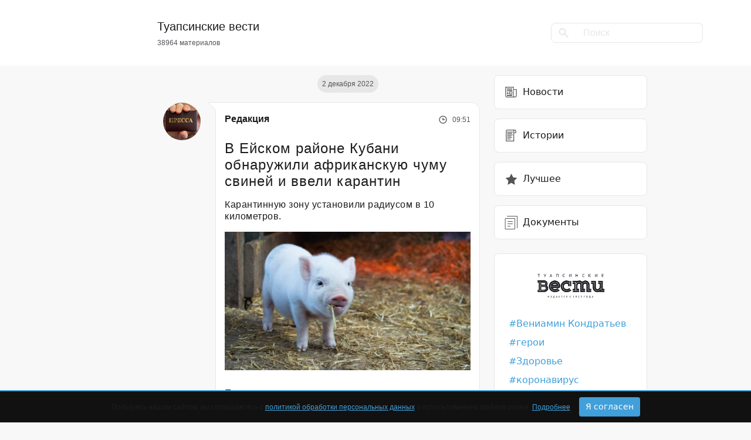

--- FILE ---
content_type: text/html; charset=UTF-8
request_url: https://tuapsevesti.ru/archives/116464/
body_size: 21731
content:
<!DOCTYPE html>
<html lang="ru" xmlns="http://www.w3.org/1999/html">
<head>
<meta charset="UTF-8">
<meta name="viewport" content="width=device-width, initial-scale=1">
<meta http-equiv="X-UA-Compatible" content="ie=edge">
<meta name="color-scheme" content="dark">
<meta name="yandex-verification" content="4fe435782ee28c4d"/>
<meta property="telegram:channel" content="@tuapsinskievesti">
<!-- Inline Styles -->
<link rel="preload"
href="https://tuapsevesti.ru/wp-content/themes/tuapsevesti/assets/fonts/Montserrat-SemiBold.woff2" as="font"
type="font/woff2" crossorigin>
<link rel="preload"
href="https://tuapsevesti.ru/wp-content/themes/tuapsevesti/assets/fonts/Montserrat-Regular.woff2" as="font"
type="font/woff2" crossorigin>
<link rel="preload" href="https://tuapsevesti.ru/wp-content/themes/tuapsevesti/assets/fonts/Roboto-Light.woff2"
as="font" type="font/woff2" crossorigin>
<link rel="preload" href="https://tuapsevesti.ru/wp-content/themes/tuapsevesti/assets/fonts/Roboto-Medium.woff2"
as="font" type="font/woff2" crossorigin>
<link rel='pingback' href='https://tuapsevesti.ru/xmlrpc.php'/>
<link rel="apple-touch-icon" sizes="180x180"
href="https://tuapsevesti.ru/wp-content/themes/tuapsevesti/assets/favicons/apple-touch-icon.png">
<link rel="icon" type="image/png" sizes="32x32"
href="https://tuapsevesti.ru/wp-content/themes/tuapsevesti/assets/favicons/favicon-32x32.png">
<link rel="icon" type="image/png" sizes="16x16"
href="https://tuapsevesti.ru/wp-content/themes/tuapsevesti/assets/favicons/favicon-16x16.png">
<link rel="manifest" href="https://tuapsevesti.ru/wp-content/themes/tuapsevesti/assets/favicons/site.webmanifest">
<link rel="mask-icon"
href="https://tuapsevesti.ru/wp-content/themes/tuapsevesti/assets/favicons/safari-pinned-tab.svg"
color="#ede6d3">
<link rel="shortcut icon" href="https://tuapsevesti.ru/wp-content/themes/tuapsevesti/assets/favicons/favicon.ico">
<meta name="msapplication-TileColor" content="#ede6d3">
<meta name="msapplication-config"
content="https://tuapsevesti.ru/wp-content/themes/tuapsevesti/assets/favicons/browserconfig.xml">
<meta name="theme-color" content="#ffffff">
<script>window.yaContextCb = window.yaContextCb || []</script>
<script src="https://yandex.ru/ads/system/context.js" async></script>
<!-- mediaism. SEO  -->
<title>В Ейском районе Кубани обнаружили африканскую чуму свиней и ввели карантин | Новости Туапсе</title>
<meta property='og:title' content='В Ейском районе Кубани обнаружили африканскую чуму свиней и ввели карантин | Новости Туапсе'/>
<meta property='og:site_name' content='Новости Туапсе | Туапсинские вести'/>
<meta name='description' content='Карантинную зону установили радиусом в 10 километров.'>
<meta property='og:description' content='Карантинную зону установили радиусом в 10 километров.'/>
<meta property='og:url' content='https://tuapsevesti.ru/archives/116464/'/>
<meta property='og:type' content='article'/>
<meta property='og:image' content='https://wp-uploads.storage.yandexcloud.net/uploads/2020/02/svinka-150x150.jpg'/>
<!-- end mediaism. SEO -->
<meta name='robots' content='max-image-preview:large' />
<link rel="amphtml" href="https://tuapsevesti.ru/archives/116464/amp/" /><meta name="generator" content="AMP for WP 1.1.5"/><link rel='dns-prefetch' href='//wp-uploads.storage.yandexcloud.net' />
<script>
window._wpemojiSettings = {"baseUrl":"https:\/\/s.w.org\/images\/core\/emoji\/14.0.0\/72x72\/","ext":".png","svgUrl":"https:\/\/s.w.org\/images\/core\/emoji\/14.0.0\/svg\/","svgExt":".svg","source":{"concatemoji":"https:\/\/tuapsevesti.ru\/wp-includes\/js\/wp-emoji-release.min.js?ver=6.2.8"}};
/*! This file is auto-generated */
!function(e,a,t){var n,r,o,i=a.createElement("canvas"),p=i.getContext&&i.getContext("2d");function s(e,t){p.clearRect(0,0,i.width,i.height),p.fillText(e,0,0);e=i.toDataURL();return p.clearRect(0,0,i.width,i.height),p.fillText(t,0,0),e===i.toDataURL()}function c(e){var t=a.createElement("script");t.src=e,t.defer=t.type="text/javascript",a.getElementsByTagName("head")[0].appendChild(t)}for(o=Array("flag","emoji"),t.supports={everything:!0,everythingExceptFlag:!0},r=0;r<o.length;r++)t.supports[o[r]]=function(e){if(p&&p.fillText)switch(p.textBaseline="top",p.font="600 32px Arial",e){case"flag":return s("\ud83c\udff3\ufe0f\u200d\u26a7\ufe0f","\ud83c\udff3\ufe0f\u200b\u26a7\ufe0f")?!1:!s("\ud83c\uddfa\ud83c\uddf3","\ud83c\uddfa\u200b\ud83c\uddf3")&&!s("\ud83c\udff4\udb40\udc67\udb40\udc62\udb40\udc65\udb40\udc6e\udb40\udc67\udb40\udc7f","\ud83c\udff4\u200b\udb40\udc67\u200b\udb40\udc62\u200b\udb40\udc65\u200b\udb40\udc6e\u200b\udb40\udc67\u200b\udb40\udc7f");case"emoji":return!s("\ud83e\udef1\ud83c\udffb\u200d\ud83e\udef2\ud83c\udfff","\ud83e\udef1\ud83c\udffb\u200b\ud83e\udef2\ud83c\udfff")}return!1}(o[r]),t.supports.everything=t.supports.everything&&t.supports[o[r]],"flag"!==o[r]&&(t.supports.everythingExceptFlag=t.supports.everythingExceptFlag&&t.supports[o[r]]);t.supports.everythingExceptFlag=t.supports.everythingExceptFlag&&!t.supports.flag,t.DOMReady=!1,t.readyCallback=function(){t.DOMReady=!0},t.supports.everything||(n=function(){t.readyCallback()},a.addEventListener?(a.addEventListener("DOMContentLoaded",n,!1),e.addEventListener("load",n,!1)):(e.attachEvent("onload",n),a.attachEvent("onreadystatechange",function(){"complete"===a.readyState&&t.readyCallback()})),(e=t.source||{}).concatemoji?c(e.concatemoji):e.wpemoji&&e.twemoji&&(c(e.twemoji),c(e.wpemoji)))}(window,document,window._wpemojiSettings);
</script>
<style>
img.wp-smiley,
img.emoji {
display: inline !important;
border: none !important;
box-shadow: none !important;
height: 1em !important;
width: 1em !important;
margin: 0 0.07em !important;
vertical-align: -0.1em !important;
background: none !important;
padding: 0 !important;
}
</style>
<!-- <link rel='stylesheet' id='wp-block-library-css' href='https://tuapsevesti.ru/wp-includes/css/dist/block-library/style.min.css?ver=6.2.8' media="print" onload="this.media='all'" /> -->
<link rel="stylesheet" type="text/css" href="//tuapsevesti.ru/wp-content/cache/wpfc-minified/7ncjyin6/aei6d.css" media="print"/>
<style id='wp-block-library-theme-inline-css'>
.wp-block-audio figcaption{color:#555;font-size:13px;text-align:center}.is-dark-theme .wp-block-audio figcaption{color:hsla(0,0%,100%,.65)}.wp-block-audio{margin:0 0 1em}.wp-block-code{border:1px solid #ccc;border-radius:4px;font-family:Menlo,Consolas,monaco,monospace;padding:.8em 1em}.wp-block-embed figcaption{color:#555;font-size:13px;text-align:center}.is-dark-theme .wp-block-embed figcaption{color:hsla(0,0%,100%,.65)}.wp-block-embed{margin:0 0 1em}.blocks-gallery-caption{color:#555;font-size:13px;text-align:center}.is-dark-theme .blocks-gallery-caption{color:hsla(0,0%,100%,.65)}.wp-block-image figcaption{color:#555;font-size:13px;text-align:center}.is-dark-theme .wp-block-image figcaption{color:hsla(0,0%,100%,.65)}.wp-block-image{margin:0 0 1em}.wp-block-pullquote{border-bottom:4px solid;border-top:4px solid;color:currentColor;margin-bottom:1.75em}.wp-block-pullquote cite,.wp-block-pullquote footer,.wp-block-pullquote__citation{color:currentColor;font-size:.8125em;font-style:normal;text-transform:uppercase}.wp-block-quote{border-left:.25em solid;margin:0 0 1.75em;padding-left:1em}.wp-block-quote cite,.wp-block-quote footer{color:currentColor;font-size:.8125em;font-style:normal;position:relative}.wp-block-quote.has-text-align-right{border-left:none;border-right:.25em solid;padding-left:0;padding-right:1em}.wp-block-quote.has-text-align-center{border:none;padding-left:0}.wp-block-quote.is-large,.wp-block-quote.is-style-large,.wp-block-quote.is-style-plain{border:none}.wp-block-search .wp-block-search__label{font-weight:700}.wp-block-search__button{border:1px solid #ccc;padding:.375em .625em}:where(.wp-block-group.has-background){padding:1.25em 2.375em}.wp-block-separator.has-css-opacity{opacity:.4}.wp-block-separator{border:none;border-bottom:2px solid;margin-left:auto;margin-right:auto}.wp-block-separator.has-alpha-channel-opacity{opacity:1}.wp-block-separator:not(.is-style-wide):not(.is-style-dots){width:100px}.wp-block-separator.has-background:not(.is-style-dots){border-bottom:none;height:1px}.wp-block-separator.has-background:not(.is-style-wide):not(.is-style-dots){height:2px}.wp-block-table{margin:0 0 1em}.wp-block-table td,.wp-block-table th{word-break:normal}.wp-block-table figcaption{color:#555;font-size:13px;text-align:center}.is-dark-theme .wp-block-table figcaption{color:hsla(0,0%,100%,.65)}.wp-block-video figcaption{color:#555;font-size:13px;text-align:center}.is-dark-theme .wp-block-video figcaption{color:hsla(0,0%,100%,.65)}.wp-block-video{margin:0 0 1em}.wp-block-template-part.has-background{margin-bottom:0;margin-top:0;padding:1.25em 2.375em}
</style>
<!-- <link rel='stylesheet' id='classic-theme-styles-css' href='https://tuapsevesti.ru/wp-includes/css/classic-themes.min.css?ver=6.2.8' media='all' /> -->
<link rel="stylesheet" type="text/css" href="//tuapsevesti.ru/wp-content/cache/wpfc-minified/nk8vvuc/aei6d.css" media="all"/>
<style id='global-styles-inline-css'>
body{--wp--preset--color--black: #000000;--wp--preset--color--cyan-bluish-gray: #abb8c3;--wp--preset--color--white: #ffffff;--wp--preset--color--pale-pink: #f78da7;--wp--preset--color--vivid-red: #cf2e2e;--wp--preset--color--luminous-vivid-orange: #ff6900;--wp--preset--color--luminous-vivid-amber: #fcb900;--wp--preset--color--light-green-cyan: #7bdcb5;--wp--preset--color--vivid-green-cyan: #00d084;--wp--preset--color--pale-cyan-blue: #8ed1fc;--wp--preset--color--vivid-cyan-blue: #0693e3;--wp--preset--color--vivid-purple: #9b51e0;--wp--preset--gradient--vivid-cyan-blue-to-vivid-purple: linear-gradient(135deg,rgba(6,147,227,1) 0%,rgb(155,81,224) 100%);--wp--preset--gradient--light-green-cyan-to-vivid-green-cyan: linear-gradient(135deg,rgb(122,220,180) 0%,rgb(0,208,130) 100%);--wp--preset--gradient--luminous-vivid-amber-to-luminous-vivid-orange: linear-gradient(135deg,rgba(252,185,0,1) 0%,rgba(255,105,0,1) 100%);--wp--preset--gradient--luminous-vivid-orange-to-vivid-red: linear-gradient(135deg,rgba(255,105,0,1) 0%,rgb(207,46,46) 100%);--wp--preset--gradient--very-light-gray-to-cyan-bluish-gray: linear-gradient(135deg,rgb(238,238,238) 0%,rgb(169,184,195) 100%);--wp--preset--gradient--cool-to-warm-spectrum: linear-gradient(135deg,rgb(74,234,220) 0%,rgb(151,120,209) 20%,rgb(207,42,186) 40%,rgb(238,44,130) 60%,rgb(251,105,98) 80%,rgb(254,248,76) 100%);--wp--preset--gradient--blush-light-purple: linear-gradient(135deg,rgb(255,206,236) 0%,rgb(152,150,240) 100%);--wp--preset--gradient--blush-bordeaux: linear-gradient(135deg,rgb(254,205,165) 0%,rgb(254,45,45) 50%,rgb(107,0,62) 100%);--wp--preset--gradient--luminous-dusk: linear-gradient(135deg,rgb(255,203,112) 0%,rgb(199,81,192) 50%,rgb(65,88,208) 100%);--wp--preset--gradient--pale-ocean: linear-gradient(135deg,rgb(255,245,203) 0%,rgb(182,227,212) 50%,rgb(51,167,181) 100%);--wp--preset--gradient--electric-grass: linear-gradient(135deg,rgb(202,248,128) 0%,rgb(113,206,126) 100%);--wp--preset--gradient--midnight: linear-gradient(135deg,rgb(2,3,129) 0%,rgb(40,116,252) 100%);--wp--preset--duotone--dark-grayscale: url('#wp-duotone-dark-grayscale');--wp--preset--duotone--grayscale: url('#wp-duotone-grayscale');--wp--preset--duotone--purple-yellow: url('#wp-duotone-purple-yellow');--wp--preset--duotone--blue-red: url('#wp-duotone-blue-red');--wp--preset--duotone--midnight: url('#wp-duotone-midnight');--wp--preset--duotone--magenta-yellow: url('#wp-duotone-magenta-yellow');--wp--preset--duotone--purple-green: url('#wp-duotone-purple-green');--wp--preset--duotone--blue-orange: url('#wp-duotone-blue-orange');--wp--preset--font-size--small: 13px;--wp--preset--font-size--medium: 20px;--wp--preset--font-size--large: 36px;--wp--preset--font-size--x-large: 42px;--wp--preset--spacing--20: 0.44rem;--wp--preset--spacing--30: 0.67rem;--wp--preset--spacing--40: 1rem;--wp--preset--spacing--50: 1.5rem;--wp--preset--spacing--60: 2.25rem;--wp--preset--spacing--70: 3.38rem;--wp--preset--spacing--80: 5.06rem;--wp--preset--shadow--natural: 6px 6px 9px rgba(0, 0, 0, 0.2);--wp--preset--shadow--deep: 12px 12px 50px rgba(0, 0, 0, 0.4);--wp--preset--shadow--sharp: 6px 6px 0px rgba(0, 0, 0, 0.2);--wp--preset--shadow--outlined: 6px 6px 0px -3px rgba(255, 255, 255, 1), 6px 6px rgba(0, 0, 0, 1);--wp--preset--shadow--crisp: 6px 6px 0px rgba(0, 0, 0, 1);}:where(.is-layout-flex){gap: 0.5em;}body .is-layout-flow > .alignleft{float: left;margin-inline-start: 0;margin-inline-end: 2em;}body .is-layout-flow > .alignright{float: right;margin-inline-start: 2em;margin-inline-end: 0;}body .is-layout-flow > .aligncenter{margin-left: auto !important;margin-right: auto !important;}body .is-layout-constrained > .alignleft{float: left;margin-inline-start: 0;margin-inline-end: 2em;}body .is-layout-constrained > .alignright{float: right;margin-inline-start: 2em;margin-inline-end: 0;}body .is-layout-constrained > .aligncenter{margin-left: auto !important;margin-right: auto !important;}body .is-layout-constrained > :where(:not(.alignleft):not(.alignright):not(.alignfull)){max-width: var(--wp--style--global--content-size);margin-left: auto !important;margin-right: auto !important;}body .is-layout-constrained > .alignwide{max-width: var(--wp--style--global--wide-size);}body .is-layout-flex{display: flex;}body .is-layout-flex{flex-wrap: wrap;align-items: center;}body .is-layout-flex > *{margin: 0;}:where(.wp-block-columns.is-layout-flex){gap: 2em;}.has-black-color{color: var(--wp--preset--color--black) !important;}.has-cyan-bluish-gray-color{color: var(--wp--preset--color--cyan-bluish-gray) !important;}.has-white-color{color: var(--wp--preset--color--white) !important;}.has-pale-pink-color{color: var(--wp--preset--color--pale-pink) !important;}.has-vivid-red-color{color: var(--wp--preset--color--vivid-red) !important;}.has-luminous-vivid-orange-color{color: var(--wp--preset--color--luminous-vivid-orange) !important;}.has-luminous-vivid-amber-color{color: var(--wp--preset--color--luminous-vivid-amber) !important;}.has-light-green-cyan-color{color: var(--wp--preset--color--light-green-cyan) !important;}.has-vivid-green-cyan-color{color: var(--wp--preset--color--vivid-green-cyan) !important;}.has-pale-cyan-blue-color{color: var(--wp--preset--color--pale-cyan-blue) !important;}.has-vivid-cyan-blue-color{color: var(--wp--preset--color--vivid-cyan-blue) !important;}.has-vivid-purple-color{color: var(--wp--preset--color--vivid-purple) !important;}.has-black-background-color{background-color: var(--wp--preset--color--black) !important;}.has-cyan-bluish-gray-background-color{background-color: var(--wp--preset--color--cyan-bluish-gray) !important;}.has-white-background-color{background-color: var(--wp--preset--color--white) !important;}.has-pale-pink-background-color{background-color: var(--wp--preset--color--pale-pink) !important;}.has-vivid-red-background-color{background-color: var(--wp--preset--color--vivid-red) !important;}.has-luminous-vivid-orange-background-color{background-color: var(--wp--preset--color--luminous-vivid-orange) !important;}.has-luminous-vivid-amber-background-color{background-color: var(--wp--preset--color--luminous-vivid-amber) !important;}.has-light-green-cyan-background-color{background-color: var(--wp--preset--color--light-green-cyan) !important;}.has-vivid-green-cyan-background-color{background-color: var(--wp--preset--color--vivid-green-cyan) !important;}.has-pale-cyan-blue-background-color{background-color: var(--wp--preset--color--pale-cyan-blue) !important;}.has-vivid-cyan-blue-background-color{background-color: var(--wp--preset--color--vivid-cyan-blue) !important;}.has-vivid-purple-background-color{background-color: var(--wp--preset--color--vivid-purple) !important;}.has-black-border-color{border-color: var(--wp--preset--color--black) !important;}.has-cyan-bluish-gray-border-color{border-color: var(--wp--preset--color--cyan-bluish-gray) !important;}.has-white-border-color{border-color: var(--wp--preset--color--white) !important;}.has-pale-pink-border-color{border-color: var(--wp--preset--color--pale-pink) !important;}.has-vivid-red-border-color{border-color: var(--wp--preset--color--vivid-red) !important;}.has-luminous-vivid-orange-border-color{border-color: var(--wp--preset--color--luminous-vivid-orange) !important;}.has-luminous-vivid-amber-border-color{border-color: var(--wp--preset--color--luminous-vivid-amber) !important;}.has-light-green-cyan-border-color{border-color: var(--wp--preset--color--light-green-cyan) !important;}.has-vivid-green-cyan-border-color{border-color: var(--wp--preset--color--vivid-green-cyan) !important;}.has-pale-cyan-blue-border-color{border-color: var(--wp--preset--color--pale-cyan-blue) !important;}.has-vivid-cyan-blue-border-color{border-color: var(--wp--preset--color--vivid-cyan-blue) !important;}.has-vivid-purple-border-color{border-color: var(--wp--preset--color--vivid-purple) !important;}.has-vivid-cyan-blue-to-vivid-purple-gradient-background{background: var(--wp--preset--gradient--vivid-cyan-blue-to-vivid-purple) !important;}.has-light-green-cyan-to-vivid-green-cyan-gradient-background{background: var(--wp--preset--gradient--light-green-cyan-to-vivid-green-cyan) !important;}.has-luminous-vivid-amber-to-luminous-vivid-orange-gradient-background{background: var(--wp--preset--gradient--luminous-vivid-amber-to-luminous-vivid-orange) !important;}.has-luminous-vivid-orange-to-vivid-red-gradient-background{background: var(--wp--preset--gradient--luminous-vivid-orange-to-vivid-red) !important;}.has-very-light-gray-to-cyan-bluish-gray-gradient-background{background: var(--wp--preset--gradient--very-light-gray-to-cyan-bluish-gray) !important;}.has-cool-to-warm-spectrum-gradient-background{background: var(--wp--preset--gradient--cool-to-warm-spectrum) !important;}.has-blush-light-purple-gradient-background{background: var(--wp--preset--gradient--blush-light-purple) !important;}.has-blush-bordeaux-gradient-background{background: var(--wp--preset--gradient--blush-bordeaux) !important;}.has-luminous-dusk-gradient-background{background: var(--wp--preset--gradient--luminous-dusk) !important;}.has-pale-ocean-gradient-background{background: var(--wp--preset--gradient--pale-ocean) !important;}.has-electric-grass-gradient-background{background: var(--wp--preset--gradient--electric-grass) !important;}.has-midnight-gradient-background{background: var(--wp--preset--gradient--midnight) !important;}.has-small-font-size{font-size: var(--wp--preset--font-size--small) !important;}.has-medium-font-size{font-size: var(--wp--preset--font-size--medium) !important;}.has-large-font-size{font-size: var(--wp--preset--font-size--large) !important;}.has-x-large-font-size{font-size: var(--wp--preset--font-size--x-large) !important;}
.wp-block-navigation a:where(:not(.wp-element-button)){color: inherit;}
:where(.wp-block-columns.is-layout-flex){gap: 2em;}
.wp-block-pullquote{font-size: 1.5em;line-height: 1.6;}
</style>
<!-- <link rel='stylesheet' id='avatar-manager-css' href='https://tuapsevesti.ru/wp-content/plugins/avatar-manager-bk/assets/css/avatar-manager.min.css?ver=1.2.1' media='all' /> -->
<!-- <link rel='stylesheet' id='contact-form-7-css' href='https://tuapsevesti.ru/wp-content/plugins/contact-form-7/includes/css/styles.css?ver=5.8' media='all' /> -->
<!-- <link rel='stylesheet' id='bootstrap-css' href='https://tuapsevesti.ru/wp-content/themes/tuapsevesti/assets/css/bootstrap.min.css?ver=1.1.1' media='all' /> -->
<!-- <link rel='stylesheet' id='style-css' href='https://tuapsevesti.ru/wp-content/themes/tuapsevesti/style.css?ver=1.1.1' media='all' /> -->
<link rel="stylesheet" type="text/css" href="//tuapsevesti.ru/wp-content/cache/wpfc-minified/qszacbfh/aei6d.css" media="all"/>
<script src='//tuapsevesti.ru/wp-content/cache/wpfc-minified/8whiuike/aei6d.js' type="text/javascript"></script>
<!-- <script src='https://tuapsevesti.ru/wp-includes/js/jquery/jquery.min.js?ver=3.6.4' id='jquery-core-js'></script> -->
<!-- <script src='https://tuapsevesti.ru/wp-includes/js/jquery/jquery-migrate.min.js?ver=3.4.0' id='jquery-migrate-js'></script> -->
<!-- <script src='https://tuapsevesti.ru/wp-content/plugins/avatar-manager-bk/assets/js/avatar-manager.min.js?ver=1.2.1' id='avatar-manager-js'></script> -->
<!-- <script src='https://tuapsevesti.ru/wp-content/themes/tuapsevesti/assets/js/bootstrap.min.js?ver=1.1.1' id='bootstrap-js'></script> -->
<link rel="https://api.w.org/" href="https://tuapsevesti.ru/wp-json/" /><link rel="alternate" type="application/json" href="https://tuapsevesti.ru/wp-json/wp/v2/posts/116464" /><link rel="EditURI" type="application/rsd+xml" title="RSD" href="https://tuapsevesti.ru/xmlrpc.php?rsd" />
<link rel="wlwmanifest" type="application/wlwmanifest+xml" href="https://tuapsevesti.ru/wp-includes/wlwmanifest.xml" />
<meta name="generator" content="WordPress 6.2.8" />
<link rel="canonical" href="https://tuapsevesti.ru/archives/116464/" />
<link rel='shortlink' href='https://tuapsevesti.ru/?p=116464' />
<link rel="alternate" type="application/json+oembed" href="https://tuapsevesti.ru/wp-json/oembed/1.0/embed?url=https%3A%2F%2Ftuapsevesti.ru%2Farchives%2F116464%2F" />
<link rel="alternate" type="text/xml+oembed" href="https://tuapsevesti.ru/wp-json/oembed/1.0/embed?url=https%3A%2F%2Ftuapsevesti.ru%2Farchives%2F116464%2F&#038;format=xml" />
<link rel="icon" href="https://wp-uploads.storage.yandexcloud.net/uploads/2015/12/cropped-Naturalis_Biodiversity_Center_-_RMNH.ART_.573_-_Trachurus_japonicus_Temminck_and_Schlegel_-_Kawahara_Keiga_-_1823_-_1829_-_Siebold_Collection_-_pencil_drawing_-_water_colour-32x32.jpeg" sizes="32x32" />
<link rel="icon" href="https://wp-uploads.storage.yandexcloud.net/uploads/2015/12/cropped-Naturalis_Biodiversity_Center_-_RMNH.ART_.573_-_Trachurus_japonicus_Temminck_and_Schlegel_-_Kawahara_Keiga_-_1823_-_1829_-_Siebold_Collection_-_pencil_drawing_-_water_colour-192x192.jpeg" sizes="192x192" />
<link rel="apple-touch-icon" href="https://wp-uploads.storage.yandexcloud.net/uploads/2015/12/cropped-Naturalis_Biodiversity_Center_-_RMNH.ART_.573_-_Trachurus_japonicus_Temminck_and_Schlegel_-_Kawahara_Keiga_-_1823_-_1829_-_Siebold_Collection_-_pencil_drawing_-_water_colour-180x180.jpeg" />
<meta name="msapplication-TileImage" content="https://wp-uploads.storage.yandexcloud.net/uploads/2015/12/cropped-Naturalis_Biodiversity_Center_-_RMNH.ART_.573_-_Trachurus_japonicus_Temminck_and_Schlegel_-_Kawahara_Keiga_-_1823_-_1829_-_Siebold_Collection_-_pencil_drawing_-_water_colour-270x270.jpeg" />
<!-- <script async src="https://pagead2.googlesyndication.com/pagead/js/adsbygoogle.js?client=ca-pub-1217132462980033"
crossorigin="anonymous"></script> -->
</head>
<body class="post-template-default single single-post postid-116464 single-format-standard wp-embed-responsive">
<header>
<nav class="navbar navbar-expand-lg navbar-light p-0">
<div class="container d-flex justify-content-between align-items-center">
<div class="col-8 offset-md-2 col-md-5 d-flex ">
<a href="https://tuapsevesti.ru" class="logo navbar-brand">
<div class="text d-flex flex-column">
<h5>Туапсинские вести</h5>
<p>38964 материалов</p>
</div>
</a>
</div>
<div class="col-2 col-md-4 d-none d-md-flex align-items-center justify-content-end">
<form role="search" method="get" id="searchform" class="" action="https://tuapsevesti.ru/" >
<div class="input-group">
<div class="input-group-prepend">
<span class="input-group-text" id="searchFormIcon"><svg width="18" height="17" viewBox="0 0 18 17" fill="none" xmlns="http://www.w3.org/2000/svg">
<path d="M15.677 16.607l-5.715-5.716a6 6 0 01-7.719-9.133 6 6 0 019.134 7.718l5.715 5.716-1.414 1.414-.001.001zM6.485 2a4 4 0 102.917 1.264l.605.6-.682-.68-.012-.012A3.972 3.972 0 006.485 2z" fill="#E7E7E7"/>
</svg></span>
</div>
<input type="text" autocomplete="off" class="form-control" placeholder="Поиск" aria-describedby="searchFormIcon" value="" name="s" id="s">
</div>
</form>            </div>
<button class="navbar-toggler border-none" type="button" data-bs-toggle="collapse"
data-bs-target="#navbarNav" aria-controls="navbarNav" aria-expanded="false"
aria-label="Toggle navigation">
<span class="navbar-toggler-icon"></span>
</button>
<div class="collapse w-100" id="navbarNav">
<hr>
<ul class="navbar-nav w-100">
<div class="d-flex justify-content-between">
<li class="nav-item">
<a class="nav-link py-3 active" aria-current="page" href="https://tuapsevesti.ru/archives/category/brief-news/">
<svg width="24" height="24" viewBox="0 0 24 24" fill="none"
xmlns="http://www.w3.org/2000/svg">
<path d="M21.075 6.916h-4.293V3H2.36v15.176A2.828 2.828 0 005.184 21h13.632a2.828 2.828 0 002.824-2.824V6.916h-.565zM5.185 19.87c-.935 0-1.695-.76-1.695-1.694V4.13h12.163c0 14.93-.007 14.1.013 14.312.049.524.244 1.018.553 1.428H5.184zm15.326-1.694c0 .934-.76 1.694-1.695 1.694h-.339c-.934 0-1.695-.76-1.695-1.694V8.046h3.729v10.13z"
fill="#535659"/>
<path d="M14 5.711H5v1.13h9v-1.13z" fill="#535659"/>
<path d="M14 8H5v1.13h9V8zM14 17H5v1.13h9V17zM7.745 14.09H5v1.13h2.745v-1.13zM7.745 11.435H5v1.13h2.745v-1.13z"
fill="#1A1B1D"/>
<path d="M13.808 10.531H9.025V15.88h5.347V10.53h-.564zm-.565 4.218h-3.088v-3.088h3.088v3.088z"
fill="#535659"/>
</svg>
Новости
</a>
</li>
<li class="nav-item">
<a class="nav-link py-3 " href="https://tuapsevesti.ru/archives/category/stories/">
<svg width="24" height="24" viewBox="0 0 24 24" fill="none"
xmlns="http://www.w3.org/2000/svg">
<path d="M6.14 2a2.933 2.933 0 00-2.93 2.93V22h14.063V7.86h3.516V4.343A2.346 2.346 0 0018.445 2H6.141zm9.962 18.828H4.382V4.93c0-.97.79-1.758 1.759-1.759h10.276c-.2.346-.315.746-.315 1.173v16.484zm3.515-16.484v2.343h-2.344V4.345c0-.646.526-1.172 1.172-1.172.646 0 1.172.526 1.172 1.172z"
fill="#535659"/>
<path d="M5.555 12.547h7.03v1.172h-7.03v-1.172zM5.555 5.516h9.375v1.171H5.555V5.516zM5.555 7.86h8.203V9.03H5.555V7.86zM5.555 10.203h9.375v1.172H5.555v-1.172zM5.555 14.89h8.203v1.172H5.555v-1.171zM5.555 17.234h5.86v1.172h-5.86v-1.172z"
fill="#535659"/>
</svg>
Истории
</a>
</li>
<li class="nav-item">
<a class="nav-link py-3 " href="https://tuapsevesti.ru/archives/category/dokumenty/">
<svg xmlns="http://www.w3.org/2000/svg" width="24" height="24"><g fill="none" stroke="#535659" stroke-linecap="round" stroke-linejoin="round"><path d="M2.5 5.5h16v18h-16z"/><path d="M5.5 1.5h17v20M6.5 10.5h8M6.5 14.5h8M6.5 18.5h4"/></g></svg>
Документы
</a>
</li>
</div>
<hr>
<li class="tags"><a href="https://tuapsevesti.ru/archives/tag/gubernator/" target="_blank">Вениамин Кондратьев</a></li><li class="tags"><a href="https://tuapsevesti.ru/archives/tag/geroi/" target="_blank">герои</a></li><li class="tags"><a href="https://tuapsevesti.ru/archives/tag/health/" target="_blank">Здоровье</a></li><li class="tags"><a href="https://tuapsevesti.ru/archives/tag/koronavirus/" target="_blank">коронавирус</a></li><li class="tags"><a href="https://tuapsevesti.ru/archives/tag/nacproekty/" target="_blank">нацпроекты</a></li><li class="tags"><a href="https://tuapsevesti.ru/archives/tag/event/" target="_blank">происшествие</a></li><li class="tags"><a href="https://tuapsevesti.ru/archives/tag/reczepty/" target="_blank">рецепты</a></li><li class="tags"><a href="https://tuapsevesti.ru/archives/tag/svoih-ne-brosaem/" target="_blank">своих не бросаем</a></li>
<hr>
<li class="nav-item py-4">
<form role="search" method="get" id="searchform" class="" action="https://tuapsevesti.ru/" >
<div class="input-group">
<div class="input-group-prepend">
<span class="input-group-text" id="searchFormIcon"><svg width="18" height="17" viewBox="0 0 18 17" fill="none" xmlns="http://www.w3.org/2000/svg">
<path d="M15.677 16.607l-5.715-5.716a6 6 0 01-7.719-9.133 6 6 0 019.134 7.718l5.715 5.716-1.414 1.414-.001.001zM6.485 2a4 4 0 102.917 1.264l.605.6-.682-.68-.012-.012A3.972 3.972 0 006.485 2z" fill="#E7E7E7"/>
</svg></span>
</div>
<input type="text" autocomplete="off" class="form-control" placeholder="Поиск" aria-describedby="searchFormIcon" value="" name="s" id="s">
</div>
</form>                    </li>
</ul>
</div>
</div>
</nav>
<!-- <div class="container d-flex justify-content-between align-items-center">
<div class="col-2 col-md-3"></div>
<div class="col-8 col-md-5 d-flex align-items-center justify-content-center">
<a href="https://tuapsevesti.ru" class="logo ">
<div class="text d-flex flex-column align-items-center">
<h5>Туапсинские вести</h5>
<p>38964 материалов</p>
</div>
</a>
</div>
<div class="col-2 col-md-4 d-flex align-items-center justify-content-end">
<form role="search" method="get" id="searchform" class="" action="https://tuapsevesti.ru/" >
<div class="input-group">
<div class="input-group-prepend">
<span class="input-group-text" id="searchFormIcon"><svg width="18" height="17" viewBox="0 0 18 17" fill="none" xmlns="http://www.w3.org/2000/svg">
<path d="M15.677 16.607l-5.715-5.716a6 6 0 01-7.719-9.133 6 6 0 019.134 7.718l5.715 5.716-1.414 1.414-.001.001zM6.485 2a4 4 0 102.917 1.264l.605.6-.682-.68-.012-.012A3.972 3.972 0 006.485 2z" fill="#E7E7E7"/>
</svg></span>
</div>
<input type="text" autocomplete="off" class="form-control" placeholder="Поиск" aria-describedby="searchFormIcon" value="" name="s" id="s">
</div>
</form>      </div>
</div> -->
</header>
<main class="wrapper">
<div class="container-sm">
<!-- Условие типа верстки -->
<div class="row">
<div class="col-12 col-md-5 offset-md-3">
<div class="d-flex flex-column">
<span class="badge badge-light badge-date">2 декабря 2022</span>	        <article class="article post-116464 post type-post status-publish format-standard has-post-thumbnail hentry category-brief-news tag-news tag-ejskij-rajon tag-krasnodarskij-kraj tag-chuma-svinej" data-title="В Ейском районе Кубани обнаружили африканскую чуму свиней и ввели карантин"
data-url="https://tuapsevesti.ru/archives/116464/"
data-id="116464">
<div class="article-header">
<div class="article-info d-flex align-items-center justify-content-between">
<a class="author" itemprop="author creator"
href="https://tuapsevesti.ru/archives/author/pressman/" target="_blank">
<div class="avatar"
style="background-image: url(https://wp-uploads.storage.yandexcloud.net/uploads/2013/07/jurnalist-96x96.jpg)"></div>
Редакция                    </a>
<div class="d-flex">
<div class="article-publish">
<svg width="14" height="14" viewBox="0 0 14 14" fill="none"
xmlns="http://www.w3.org/2000/svg">
<path
d="M7 13.667A6.667 6.667 0 1113.667 7 6.674 6.674 0 017 13.667zm0-12a5.333 5.333 0 100 10.666A5.333 5.333 0 007 1.667zm3.333 6h-4v-4h1.334v2.666h2.666v1.334z"
fill="#535659"/>
</svg>
<span>09:51</span>
</div>
</div>
</div>
<h4>В Ейском районе Кубани обнаружили африканскую чуму свиней и ввели карантин</h4>
<p>Карантинную зону установили радиусом в 10 километров. </p>
</div>
<div class="article-body">
<div class="block-thumbnail">
<img width="1024" height="576" src="https://wp-uploads.storage.yandexcloud.net/uploads/2020/02/svinka-1024x576.jpg" class="img-thumbnail img-responsive" alt="" decoding="async" loading="lazy" srcset="https://wp-uploads.storage.yandexcloud.net/uploads/2020/02/svinka-1024x576.jpg 1024w, https://wp-uploads.storage.yandexcloud.net/uploads/2020/02/svinka-800x450.jpg 800w, https://wp-uploads.storage.yandexcloud.net/uploads/2020/02/svinka-768x432.jpg 768w, https://wp-uploads.storage.yandexcloud.net/uploads/2020/02/svinka.jpg 1504w" sizes="(max-width: 1024px) 100vw, 1024px" />						                        <!-- <img class="img-thumbnail" src="https://wp-uploads.storage.yandexcloud.net/uploads/2020/02/svinka-1024x576.jpg" alt="В Ейском районе Кубани обнаружили африканскую чуму свиней и ввели карантин – Новости Туапсе | Туапсинские вести" loading="lazy"> -->
</div>
<p>Под карантином оказались следующие населенные пункты:</p>
<p>&#8212; поселки Степной, Яснопольский, Широчанка, Симоновка, Садовый, село Александровка, хутора Рассвет и Зеленая Роща.</p>
<p>Очаг АЧС выявили в поселке Степном на предприятии ООО «Торговый дом «Ясени». Об этом сообщил глава Ейского района Роман Бублик и напомнил, что чума свиней для человека неопасна.</p>
<p>&#171;В настоящее время мероприятия, направленные на предотвращение распространения и ликвидацию очагов АЧС, проводятся согласно утвержденному плану&#187;, &#8212; отметил глава района.</p>
<p>По данным <a href="https://fsvps.gov.ru/ru/iac/rf/achs">Россельхознадзора</a> на 30.11.2022 года, в этом году в России зафиксировали 128 очагов АЧС, из них активных &#8212; 40. При этом заболевших чумой обнаруживали среди домашних свиней 67 раз, а среди диких кабанови- 61.</p>
<p>Напомним, при вспышке АЧС уничтожают всё поголовье свиней в зоне возможного заражения.</p>
<p> </p>
<p class="tags"><a href="https://tuapsevesti.ru/archives/tag/news/" rel="tag">news</a> <a href="https://tuapsevesti.ru/archives/tag/ejskij-rajon/" rel="tag">Ейский район</a> <a href="https://tuapsevesti.ru/archives/tag/krasnodarskij-kraj/" rel="tag">Краснодарский край</a> <a href="https://tuapsevesti.ru/archives/tag/chuma-svinej/" rel="tag">чума свиней</a></p>
</div>
<div class="article-footer d-flex justify-content-end">
<div class="article-share d-flex align-items-center">
<div id="share-116464" class="ya-share2" data-curtain
data-color-scheme="whiteblack" data-limit="0" data-more-button-type="short"
data-services="whatsapp,telegram,vkontakte,odnoklassniki"></div>
<!-- <div class="ya-share2" data-curtain data-shape="none" data-color-scheme="whiteblack" data-limit="0" data-services="whatsapp,telegram,vkontakte,odnoklassniki,facebook,twitter"></div> -->
</div>
<div class="article-info">
</div>
</div>
<script>
jQuery(function () {
Ya.share2("share-116464", {
hooks: {
onready: function () {
this.updateContent({
title: 'В Ейском районе Кубани обнаружили африканскую чуму свиней и ввели карантин',
description: 'Карантинную зону установили радиусом в 10 километров. ',
url: 'https://tuapsevesti.ru/archives/116464/',
image: 'https://wp-uploads.storage.yandexcloud.net/uploads/2020/02/svinka-1024x576.jpg'
});
}
}
});
})
</script>
<script type="application/ld+json">
{
"@context": "http://schema.org",
"@type": "NewsArticle",
"mainEntityOfPage": {
"@type": "WebPage",
"@id": "https://tuapsevesti.ru/archives/116464/"
},
"headline": "В Ейском районе Кубани обнаружили африканскую чуму свиней и ввели карантин",
"author": {
"@type": "Person",
"name": "Редакция"
},
"publisher": {
"@type": "Organization",
"name": "Туапсинскте Вести",
"logo": {
"@type": "ImageObject",
"url": "https://tuapsevesti.ru/wp-content/themes/tuapsevesti/assets/img/logo.png"
}
},
"datePublished": "2022-12-02 09:51",
"dateModified": "2022-12-02 09:51",
"image": "https://wp-uploads.storage.yandexcloud.net/uploads/2020/02/svinka.jpg",
"articleBody": "Под карантином оказались следующие населенные пункты:
- поселки Степной, Яснопольский, Широчанка, Симоновка, Садовый, село Александровка, хутора Рассвет и Зеленая Роща.
Очаг АЧС выявили в поселке Степном на предприятии ООО «Торговый дом «Ясени». Об этом сообщил глава Ейского района Роман Бублик и напомнил, что чума свиней для человека неопасна.
\"В настоящее время мероприятия, направленные на предотвращение распространения и ликвидацию очагов АЧС, проводятся согласно утвержденному плану\", - отметил глава района.
По данным Россельхознадзора на 30.11.2022 года, в этом году в России зафиксировали 128 очагов АЧС, из них активных - 40. При этом заболевших чумой обнаруживали среди домашних свиней 67 раз, а среди диких кабанови- 61.
Напомним, при вспышке АЧС уничтожают всё поголовье свиней в зоне возможного заражения.",
"url": "https://tuapsevesti.ru/archives/116464/"
}
</script>
</article>
</div>
<script id="nr-116464">
(function () {
var s = document.getElementById('nr-116464');
var sc = document.createElement('div')
fetch("https://newsrussia.ru/api/widget/?puk=b7dec0e2-ad2d-418d-b48a-56acaf20c4de&posts=2&color_scheme=1")
.then(response => response.json())
.then(function (result) {
sc.innerHTML = result.html
s.after(sc)
})
.catch(error => console.log('error load nr', error));
}())
</script>
<!--AdFox START-->
<!--yandex_smeyuha-->
<!--Площадка: Туапсинские Вести / Сайт – Главная / Между материалами-->
<!--Категория: <не задана>-->
<!--Тип баннера: Перетяжка 100%-->
<div id="adfox_166965178086224989-116464"></div>
<script>
window.yaContextCb.push(() => {
Ya.adfoxCode.create({
ownerId: 318397,
containerId: 'adfox_166965178086224989-116464',
params: {
p1: 'cwlvi',
p2: 'y'
}
})
})
</script>
<div class="d-flex flex-column">
<span class="badge badge-light badge-date">15 января 2026</span>	
<article class="article post-150083 post type-post status-publish format-standard has-post-thumbnail hentry category-brief-news tag-news tag-kreshhenskie-kupaniya" data-title="В Туапсинском округе отменили крещенские купания в море и реках"
data-url="https://tuapsevesti.ru/archives/150083/"
data-id="150083">
<a href="https://tuapsevesti.ru/archives/150083/" class="text-decoration-none">
<div class="article-header">
<div class="article-info d-flex align-items-center justify-content-between">
<span class="author" itemprop="author creator">
<div class="avatar"
style="background-image: url(https://wp-uploads.storage.yandexcloud.net/uploads/2021/08/2a1a9752-96x96.jpg)">
</div>
Надежда Погребняк                        </span>
<div class="d-flex">
<div class="article-publish">
<svg width="14" height="14" viewBox="0 0 14 14" fill="none"
xmlns="http://www.w3.org/2000/svg">
<path
d="M7 13.667A6.667 6.667 0 1113.667 7 6.674 6.674 0 017 13.667zm0-12a5.333 5.333 0 100 10.666A5.333 5.333 0 007 1.667zm3.333 6h-4v-4h1.334v2.666h2.666v1.334z"
fill="#535659"/>
</svg>
<span>12:09</span>
</div>
</div>
</div>
<h1>В Туапсинском округе отменили крещенские купания в море и реках</h1>
<p>Рассказываем, где  можно будет совершить праздничные омовения</p>
</div>
<div class="article-body">
<div class="block-thumbnail">
<img width="900" height="900" src="https://wp-uploads.storage.yandexcloud.net/uploads/2026/01/photo_5217720198000404252_y.jpg" class="img-thumbnail img-responsive" alt="" decoding="async" loading="lazy" srcset="https://wp-uploads.storage.yandexcloud.net/uploads/2026/01/photo_5217720198000404252_y.jpg 900w, https://wp-uploads.storage.yandexcloud.net/uploads/2026/01/photo_5217720198000404252_y-500x500.webp 500w, https://wp-uploads.storage.yandexcloud.net/uploads/2026/01/photo_5217720198000404252_y-150x150.webp 150w, https://wp-uploads.storage.yandexcloud.net/uploads/2026/01/photo_5217720198000404252_y-768x768.webp 768w" sizes="(max-width: 900px) 100vw, 900px" />							<small class="text-muted">Фото: Анна Бурлакова, "Туапсинские вести"</small>                            <!-- <img class="img-thumbnail" src="https://wp-uploads.storage.yandexcloud.net/uploads/2026/01/photo_5217720198000404252_y.jpg" alt="В Туапсинском округе отменили крещенские купания в море и реках – Новости Туапсе | Туапсинские вести" loading="lazy"> -->
</div>
<p>В 2026 году традиционных крещенских купаний в Туапсинском округе не будет. Всеми виной – неблагоприятный прогноз погоды на 19 января: на море ожидается шторм, а на реках – подъем воды из-за сильных дождей.</p>
<p>Также, как сообщает администрация округа, есть опасность атаки беспилотников и БЭКов.</p>
<div class="d-flex align-items-center justify-content-center px-2">
<span class="badge badge-light badge-date mx-auto text-lg-center px-3">Читать далее</span>
</div>
</div>
</a>
</article>
<script>
jQuery(function () {
var post = jQuery(".post-150083")
var post_height = post.height()
var post_top = post.position().top;
var post_bottom = post_top + post_height;
jQuery(window).scroll(function (e) {
// Если верхняя границы поста между вершиной окна
if (post_top < jQuery(this).scrollTop() & post_bottom > jQuery(this).scrollTop()) {
//console.log("<\?php //echo( '.post-' . $post->ID ); ?>////", "В зоне видимости", post_top, ' - ', post_bottom, post, location.href, post.attr('data-url'))
if (location.href !== post.attr('data-url')) {
history.pushState({}, post.attr('data-title'), post.attr('data-url'));
document.title = post.attr('data-title');
ym(22064575, 'hit', post.attr('data-url'));
// arrangeBlocks(318397, 'cgjcs', 'y', 'body.single \#post-'+currID+' div.post-content', currID);
}
}
// Debug
// else {
//     console.log(".post-150083", "В НЕ видимости", post.position().top, jQuery(this).scrollTop())
// }
})
})
</script>
</div>            <script id="nr-150083">
(function () {
var s = document.getElementById('nr-150083');
var sc = document.createElement('div')
//было
//fetch("https://newsrussia.ru/api/widget/?puk=b7dec0e2-ad2d-418d-b48a-56acaf20c4de&posts=2&color_scheme=1&lk=" + escape(document.referrer) + ((typeof (screen) == "undefined") ? "" : ";s" + screen.width + "*" + screen.height + "*" + (screen.colorDepth ? screen.colorDepth : screen.pixelDepth)) + ";u&r=" + Math.random())
//..
//стало
fetch("https://newsrussia.ru/api/widget/?puk=b7dec0e2-ad2d-418d-b48a-56acaf20c4de&posts=2&color_scheme=1")
.then(response => response.json())
.then(function (result) {
sc.innerHTML = result.html
s.after(sc)
})
.catch(error => console.log('error load nr', error));
}())
</script>
<!--AdFox START-->
<!--yandex_smeyuha-->
<!--Площадка: Туапсинские Вести / Сайт – Главная / Между материалами-->
<!--Категория: <не задана>-->
<!--Тип баннера: Перетяжка 100%-->
<div id="adfox_166965178086224989-150083"></div>
<script>
window.yaContextCb.push(() => {
Ya.adfoxCode.create({
ownerId: 318397,
containerId: 'adfox_166965178086224989-150083',
params: {
p1: 'cwlvi',
p2: 'y'
}
})
})
</script>
<div class="d-flex flex-column">
<article class="article post-150080 post type-post status-publish format-standard has-post-thumbnail hentry category-brief-news tag-news tag-375" data-title="Каким специалистам на Кубани готовы платить от 200 тысяч рублей?"
data-url="https://tuapsevesti.ru/archives/150080/"
data-id="150080">
<a href="https://tuapsevesti.ru/archives/150080/" class="text-decoration-none">
<div class="article-header">
<div class="article-info d-flex align-items-center justify-content-between">
<span class="author" itemprop="author creator">
<div class="avatar"
style="background-image: url(https://wp-uploads.storage.yandexcloud.net/uploads/2021/08/2a1a9752-96x96.jpg)">
</div>
Надежда Погребняк                        </span>
<div class="d-flex">
<div class="article-publish">
<svg width="14" height="14" viewBox="0 0 14 14" fill="none"
xmlns="http://www.w3.org/2000/svg">
<path
d="M7 13.667A6.667 6.667 0 1113.667 7 6.674 6.674 0 017 13.667zm0-12a5.333 5.333 0 100 10.666A5.333 5.333 0 007 1.667zm3.333 6h-4v-4h1.334v2.666h2.666v1.334z"
fill="#535659"/>
</svg>
<span>11:15</span>
</div>
</div>
</div>
<h1>Каким специалистам на Кубани готовы платить от 200 тысяч рублей?</h1>
<p>Пятерку самых высокооплачиваемых вакансий в январе опубликовал один из сервисов по поиску работы</p>
</div>
<div class="article-body">
<div class="block-thumbnail">
<img width="1024" height="683" src="https://wp-uploads.storage.yandexcloud.net/uploads/2026/01/man-by-truck-guy-delivery-uniform-man-with-clipboard-1024x683.webp" class="img-thumbnail img-responsive" alt="" decoding="async" loading="lazy" srcset="https://wp-uploads.storage.yandexcloud.net/uploads/2026/01/man-by-truck-guy-delivery-uniform-man-with-clipboard-1024x683.webp 1024w, https://wp-uploads.storage.yandexcloud.net/uploads/2026/01/man-by-truck-guy-delivery-uniform-man-with-clipboard-750x500.webp 750w, https://wp-uploads.storage.yandexcloud.net/uploads/2026/01/man-by-truck-guy-delivery-uniform-man-with-clipboard-768x512.webp 768w, https://wp-uploads.storage.yandexcloud.net/uploads/2026/01/man-by-truck-guy-delivery-uniform-man-with-clipboard-1536x1024.webp 1536w, https://wp-uploads.storage.yandexcloud.net/uploads/2026/01/man-by-truck-guy-delivery-uniform-man-with-clipboard-2048x1365.webp 2048w" sizes="(max-width: 1024px) 100vw, 1024px" />							<small class="text-muted">Фото: ru.freepik.com</small>                            <!-- <img class="img-thumbnail" src="https://wp-uploads.storage.yandexcloud.net/uploads/2026/01/man-by-truck-guy-delivery-uniform-man-with-clipboard-1024x683.webp" alt="Каким специалистам на Кубани готовы платить от 200 тысяч рублей? – Новости Туапсе | Туапсинские вести" loading="lazy"> -->
</div>
<p>Замыкает рейтинг вакансия бухгалтера в строительную компанию. Кандидат должен быть иметь опыт работы в строительстве, знать профпрограммы и быть внимательным, целеустремленным и пунктуальным. Работодатель обещает платить от 100 тысяч рублей в месяц.</p>
<p>На четвертом месте – менеджер по продажам в направлении бытовой химии. Здесь обещают платить от 120 до 200 тысяч в месяц, если специалист будет выполнять план. Из «плюшек» от компании: большой стильный светлый офис, корпоративное обучение и участие в интересных проектах и мероприятиях. Требования: продавать, любить клиентов, уметь анализировать рынок продукции и конкурентов.</p>
<div class="d-flex align-items-center justify-content-center px-2">
<span class="badge badge-light badge-date mx-auto text-lg-center px-3">Читать далее</span>
</div>
</div>
</a>
</article>
<script>
jQuery(function () {
var post = jQuery(".post-150080")
var post_height = post.height()
var post_top = post.position().top;
var post_bottom = post_top + post_height;
jQuery(window).scroll(function (e) {
// Если верхняя границы поста между вершиной окна
if (post_top < jQuery(this).scrollTop() & post_bottom > jQuery(this).scrollTop()) {
//console.log("<\?php //echo( '.post-' . $post->ID ); ?>////", "В зоне видимости", post_top, ' - ', post_bottom, post, location.href, post.attr('data-url'))
if (location.href !== post.attr('data-url')) {
history.pushState({}, post.attr('data-title'), post.attr('data-url'));
document.title = post.attr('data-title');
ym(22064575, 'hit', post.attr('data-url'));
// arrangeBlocks(318397, 'cgjcs', 'y', 'body.single \#post-'+currID+' div.post-content', currID);
}
}
// Debug
// else {
//     console.log(".post-150080", "В НЕ видимости", post.position().top, jQuery(this).scrollTop())
// }
})
})
</script>
</div>        <!--AdFox START-->
<!--yandex_smeyuha-->
<!--Площадка: Туапсинские Вести / Сайт – Главная / Между материалами-->
<!--Категория: <не задана>-->
<!--Тип баннера: Перетяжка 100%-->
<div id="adfox_166965178086224989-150080"></div>
<script>
window.yaContextCb.push(() => {
Ya.adfoxCode.create({
ownerId: 318397,
containerId: 'adfox_166965178086224989-150080',
params: {
p1: 'cwlvi',
p2: 'y'
}
})
})
</script>
<div class="d-flex flex-column">
<span class="badge badge-light badge-date">14 января 2026</span>	
<article class="article post-150049 post type-post status-publish format-standard has-post-thumbnail hentry category-brief-news tag-news" data-title="Россиянам рассказали, для кого вырастут тарифы на воду в 2026 году"
data-url="https://tuapsevesti.ru/archives/150049/"
data-id="150049">
<a href="https://tuapsevesti.ru/archives/150049/" class="text-decoration-none">
<div class="article-header">
<div class="article-info d-flex align-items-center justify-content-between">
<span class="author" itemprop="author creator">
<div class="avatar"
style="background-image: url(https://wp-uploads.storage.yandexcloud.net/uploads/2021/08/2a1a9752-96x96.jpg)">
</div>
Надежда Погребняк                        </span>
<div class="d-flex">
<div class="article-publish">
<svg width="14" height="14" viewBox="0 0 14 14" fill="none"
xmlns="http://www.w3.org/2000/svg">
<path
d="M7 13.667A6.667 6.667 0 1113.667 7 6.674 6.674 0 017 13.667zm0-12a5.333 5.333 0 100 10.666A5.333 5.333 0 007 1.667zm3.333 6h-4v-4h1.334v2.666h2.666v1.334z"
fill="#535659"/>
</svg>
<span>13:25</span>
</div>
</div>
</div>
<h1>Россиянам рассказали, для кого вырастут тарифы на воду в 2026 году</h1>
<p>Спойлер: чтобы экономить, нужно устанавливать счетчики</p>
</div>
<div class="article-body">
<div class="block-thumbnail">
<img width="1024" height="683" src="https://wp-uploads.storage.yandexcloud.net/uploads/2024/07/table-water-floor-interior-glass-kitchen-723004-pxhere.com_-1024x683.webp" class="img-thumbnail img-responsive" alt="" decoding="async" loading="lazy" srcset="https://wp-uploads.storage.yandexcloud.net/uploads/2024/07/table-water-floor-interior-glass-kitchen-723004-pxhere.com_-1024x683.webp 1024w, https://wp-uploads.storage.yandexcloud.net/uploads/2024/07/table-water-floor-interior-glass-kitchen-723004-pxhere.com_-750x500.webp 750w, https://wp-uploads.storage.yandexcloud.net/uploads/2024/07/table-water-floor-interior-glass-kitchen-723004-pxhere.com_-768x512.webp 768w, https://wp-uploads.storage.yandexcloud.net/uploads/2024/07/table-water-floor-interior-glass-kitchen-723004-pxhere.com_-1536x1024.webp 1536w, https://wp-uploads.storage.yandexcloud.net/uploads/2024/07/table-water-floor-interior-glass-kitchen-723004-pxhere.com_-2048x1365.webp 2048w" sizes="(max-width: 1024px) 100vw, 1024px" />							<small class="text-muted">Фото: pxhere.com</small>                            <!-- <img class="img-thumbnail" src="https://wp-uploads.storage.yandexcloud.net/uploads/2024/07/table-water-floor-interior-glass-kitchen-723004-pxhere.com_-1024x683.webp" alt="Россиянам рассказали, для кого вырастут тарифы на воду в 2026 году – Новости Туапсе | Туапсинские вести" loading="lazy"> -->
</div>
<p>Тарифы на воду значительно вырастут в наступившем году для тех, у кого в домах не установлен водомер. Об этом рассказала заместитель председателя комитета Госдумы по строительству и ЖКХ Светлана Разворотнева.</p>
<p>Она отметила, что с 2026 года увеличивается повышающий коэффициент, который применялся при расчетах по нормативам. До конца 2025 года действовал коэффициент 1,5, в текущем году он увеличился до 3.</p>
<div class="d-flex align-items-center justify-content-center px-2">
<span class="badge badge-light badge-date mx-auto text-lg-center px-3">Читать далее</span>
</div>
</div>
</a>
</article>
<script>
jQuery(function () {
var post = jQuery(".post-150049")
var post_height = post.height()
var post_top = post.position().top;
var post_bottom = post_top + post_height;
jQuery(window).scroll(function (e) {
// Если верхняя границы поста между вершиной окна
if (post_top < jQuery(this).scrollTop() & post_bottom > jQuery(this).scrollTop()) {
//console.log("<\?php //echo( '.post-' . $post->ID ); ?>////", "В зоне видимости", post_top, ' - ', post_bottom, post, location.href, post.attr('data-url'))
if (location.href !== post.attr('data-url')) {
history.pushState({}, post.attr('data-title'), post.attr('data-url'));
document.title = post.attr('data-title');
ym(22064575, 'hit', post.attr('data-url'));
// arrangeBlocks(318397, 'cgjcs', 'y', 'body.single \#post-'+currID+' div.post-content', currID);
}
}
// Debug
// else {
//     console.log(".post-150049", "В НЕ видимости", post.position().top, jQuery(this).scrollTop())
// }
})
})
</script>
</div>        <!--AdFox START-->
<!--yandex_smeyuha-->
<!--Площадка: Туапсинские Вести / Сайт – Главная / Между материалами-->
<!--Категория: <не задана>-->
<!--Тип баннера: Перетяжка 100%-->
<div id="adfox_166965178086224989-150049"></div>
<script>
window.yaContextCb.push(() => {
Ya.adfoxCode.create({
ownerId: 318397,
containerId: 'adfox_166965178086224989-150049',
params: {
p1: 'cwlvi',
p2: 'y'
}
})
})
</script>
<div class="d-flex flex-column">
<article class="article post-150045 post type-post status-publish format-standard has-post-thumbnail hentry category-brief-news tag-news" data-title="Отдых в Сочи стал самым дорогим в России в 2025 году"
data-url="https://tuapsevesti.ru/archives/150045/"
data-id="150045">
<a href="https://tuapsevesti.ru/archives/150045/" class="text-decoration-none">
<div class="article-header">
<div class="article-info d-flex align-items-center justify-content-between">
<span class="author" itemprop="author creator">
<div class="avatar"
style="background-image: url(https://wp-uploads.storage.yandexcloud.net/uploads/2021/08/2a1a9752-96x96.jpg)">
</div>
Надежда Погребняк                        </span>
<div class="d-flex">
<div class="article-publish">
<svg width="14" height="14" viewBox="0 0 14 14" fill="none"
xmlns="http://www.w3.org/2000/svg">
<path
d="M7 13.667A6.667 6.667 0 1113.667 7 6.674 6.674 0 017 13.667zm0-12a5.333 5.333 0 100 10.666A5.333 5.333 0 007 1.667zm3.333 6h-4v-4h1.334v2.666h2.666v1.334z"
fill="#535659"/>
</svg>
<span>10:35</span>
</div>
</div>
</div>
<h1>Отдых в Сочи стал самым дорогим в России в 2025 году</h1>
<p>Неделя в 5-звездочном отеле для одного человека обошлась в 1,3 миллиона рублей</p>
</div>
<div class="article-body">
<div class="block-thumbnail">
<img width="1024" height="684" src="https://wp-uploads.storage.yandexcloud.net/uploads/2026/01/scenic-view-private-sandy-beach-with-sun-beds-parasokamy-sea-mountains-resort-1024x684.webp" class="img-thumbnail img-responsive" alt="" decoding="async" loading="lazy" srcset="https://wp-uploads.storage.yandexcloud.net/uploads/2026/01/scenic-view-private-sandy-beach-with-sun-beds-parasokamy-sea-mountains-resort-1024x684.webp 1024w, https://wp-uploads.storage.yandexcloud.net/uploads/2026/01/scenic-view-private-sandy-beach-with-sun-beds-parasokamy-sea-mountains-resort-749x500.webp 749w, https://wp-uploads.storage.yandexcloud.net/uploads/2026/01/scenic-view-private-sandy-beach-with-sun-beds-parasokamy-sea-mountains-resort-768x513.webp 768w, https://wp-uploads.storage.yandexcloud.net/uploads/2026/01/scenic-view-private-sandy-beach-with-sun-beds-parasokamy-sea-mountains-resort-1536x1025.webp 1536w, https://wp-uploads.storage.yandexcloud.net/uploads/2026/01/scenic-view-private-sandy-beach-with-sun-beds-parasokamy-sea-mountains-resort-2048x1367.webp 2048w" sizes="(max-width: 1024px) 100vw, 1024px" />							<small class="text-muted">Фото: ru.freepik.com</small>                            <!-- <img class="img-thumbnail" src="https://wp-uploads.storage.yandexcloud.net/uploads/2026/01/scenic-view-private-sandy-beach-with-sun-beds-parasokamy-sea-mountains-resort-1024x684.webp" alt="Отдых в Сочи стал самым дорогим в России в 2025 году – Новости Туапсе | Туапсинские вести" loading="lazy"> -->
</div>
<p>Сочи, Сириус и карельский поселок Кирьявалахти стали лидерами по самым дорогим бронированиям прошлого года. Так, неделя отдыха в Сочи в спа-отеле категории 5 звезд с завтраком обошелся в 1,3 миллиона рублей на одного человека.</p>
<p>В Сириусе за пятидневный тур на 4 человек в курортном комплексе с включенным завтраком заплатили 1,2 млн рублей.</p>
<div class="d-flex align-items-center justify-content-center px-2">
<span class="badge badge-light badge-date mx-auto text-lg-center px-3">Читать далее</span>
</div>
</div>
</a>
</article>
<script>
jQuery(function () {
var post = jQuery(".post-150045")
var post_height = post.height()
var post_top = post.position().top;
var post_bottom = post_top + post_height;
jQuery(window).scroll(function (e) {
// Если верхняя границы поста между вершиной окна
if (post_top < jQuery(this).scrollTop() & post_bottom > jQuery(this).scrollTop()) {
//console.log("<\?php //echo( '.post-' . $post->ID ); ?>////", "В зоне видимости", post_top, ' - ', post_bottom, post, location.href, post.attr('data-url'))
if (location.href !== post.attr('data-url')) {
history.pushState({}, post.attr('data-title'), post.attr('data-url'));
document.title = post.attr('data-title');
ym(22064575, 'hit', post.attr('data-url'));
// arrangeBlocks(318397, 'cgjcs', 'y', 'body.single \#post-'+currID+' div.post-content', currID);
}
}
// Debug
// else {
//     console.log(".post-150045", "В НЕ видимости", post.position().top, jQuery(this).scrollTop())
// }
})
})
</script>
</div>        <!--AdFox START-->
<!--yandex_smeyuha-->
<!--Площадка: Туапсинские Вести / Сайт – Главная / Между материалами-->
<!--Категория: <не задана>-->
<!--Тип баннера: Перетяжка 100%-->
<div id="adfox_166965178086224989-150045"></div>
<script>
window.yaContextCb.push(() => {
Ya.adfoxCode.create({
ownerId: 318397,
containerId: 'adfox_166965178086224989-150045',
params: {
p1: 'cwlvi',
p2: 'y'
}
})
})
</script>
<div class="d-flex flex-column">
<span class="badge badge-light badge-date">13 января 2026</span>	
<article class="article post-150041 post type-post status-publish format-standard has-post-thumbnail hentry category-brief-news tag-news" data-title="Прожиточный минимум в Краснодарском крае увеличился с начала года"
data-url="https://tuapsevesti.ru/archives/150041/"
data-id="150041">
<a href="https://tuapsevesti.ru/archives/150041/" class="text-decoration-none">
<div class="article-header">
<div class="article-info d-flex align-items-center justify-content-between">
<span class="author" itemprop="author creator">
<div class="avatar"
style="background-image: url(https://wp-uploads.storage.yandexcloud.net/uploads/2021/08/2a1a9752-96x96.jpg)">
</div>
Надежда Погребняк                        </span>
<div class="d-flex">
<div class="article-publish">
<svg width="14" height="14" viewBox="0 0 14 14" fill="none"
xmlns="http://www.w3.org/2000/svg">
<path
d="M7 13.667A6.667 6.667 0 1113.667 7 6.674 6.674 0 017 13.667zm0-12a5.333 5.333 0 100 10.666A5.333 5.333 0 007 1.667zm3.333 6h-4v-4h1.334v2.666h2.666v1.334z"
fill="#535659"/>
</svg>
<span>18:59</span>
</div>
</div>
</div>
<h1>Прожиточный минимум в Краснодарском крае увеличился с начала года</h1>
<p>Также выросли некоторые пособия и МРОТ</p>
</div>
<div class="article-body">
<div class="block-thumbnail">
<img width="1024" height="683" src="https://wp-uploads.storage.yandexcloud.net/uploads/2026/01/money-paper-material-brand-cash-bank-553730-pxhere.com_-1024x683.webp" class="img-thumbnail img-responsive" alt="" decoding="async" loading="lazy" srcset="https://wp-uploads.storage.yandexcloud.net/uploads/2026/01/money-paper-material-brand-cash-bank-553730-pxhere.com_-1024x683.webp 1024w, https://wp-uploads.storage.yandexcloud.net/uploads/2026/01/money-paper-material-brand-cash-bank-553730-pxhere.com_-750x500.webp 750w, https://wp-uploads.storage.yandexcloud.net/uploads/2026/01/money-paper-material-brand-cash-bank-553730-pxhere.com_-768x512.webp 768w, https://wp-uploads.storage.yandexcloud.net/uploads/2026/01/money-paper-material-brand-cash-bank-553730-pxhere.com_-1536x1024.webp 1536w, https://wp-uploads.storage.yandexcloud.net/uploads/2026/01/money-paper-material-brand-cash-bank-553730-pxhere.com_-2048x1365.webp 2048w" sizes="(max-width: 1024px) 100vw, 1024px" />							<small class="text-muted">Фото: pxhere.com</small>                            <!-- <img class="img-thumbnail" src="https://wp-uploads.storage.yandexcloud.net/uploads/2026/01/money-paper-material-brand-cash-bank-553730-pxhere.com_-1024x683.webp" alt="Прожиточный минимум в Краснодарском крае увеличился с начала года – Новости Туапсе | Туапсинские вести" loading="lazy"> -->
</div>
<p>Средний размер прожиточного минимума на Кубани с 1 января 2026 года увеличился до 18939 рублей. Если говорить о категориях граждан, то для трудоспособного населения он составит 20644 рубля, для детей – 18371 рубль, для пенсионеров – 16288 рублей.</p>
<p>Вырос и минимальный размер оплаты труда. С начала года его размер увеличился с 22440 до 27093 рублей.</p>
<div class="d-flex align-items-center justify-content-center px-2">
<span class="badge badge-light badge-date mx-auto text-lg-center px-3">Читать далее</span>
</div>
</div>
</a>
</article>
<script>
jQuery(function () {
var post = jQuery(".post-150041")
var post_height = post.height()
var post_top = post.position().top;
var post_bottom = post_top + post_height;
jQuery(window).scroll(function (e) {
// Если верхняя границы поста между вершиной окна
if (post_top < jQuery(this).scrollTop() & post_bottom > jQuery(this).scrollTop()) {
//console.log("<\?php //echo( '.post-' . $post->ID ); ?>////", "В зоне видимости", post_top, ' - ', post_bottom, post, location.href, post.attr('data-url'))
if (location.href !== post.attr('data-url')) {
history.pushState({}, post.attr('data-title'), post.attr('data-url'));
document.title = post.attr('data-title');
ym(22064575, 'hit', post.attr('data-url'));
// arrangeBlocks(318397, 'cgjcs', 'y', 'body.single \#post-'+currID+' div.post-content', currID);
}
}
// Debug
// else {
//     console.log(".post-150041", "В НЕ видимости", post.position().top, jQuery(this).scrollTop())
// }
})
})
</script>
</div>        <!--AdFox START-->
<!--yandex_smeyuha-->
<!--Площадка: Туапсинские Вести / Сайт – Главная / Между материалами-->
<!--Категория: <не задана>-->
<!--Тип баннера: Перетяжка 100%-->
<div id="adfox_166965178086224989-150041"></div>
<script>
window.yaContextCb.push(() => {
Ya.adfoxCode.create({
ownerId: 318397,
containerId: 'adfox_166965178086224989-150041',
params: {
p1: 'cwlvi',
p2: 'y'
}
})
})
</script>
<div id="ajax-load-more" class="ajax-load-more-wrap white" data-id="3138858316" data-alm-id="" data-canonical-url="https://tuapsevesti.ru/archives/150041/" data-slug="prozhitochnyj-minimum-v-krasnodarskom-krae-uvelichilsya-s-nachala-goda" data-post-id="150041"  data-localized="ajax_load_more_3138858316_vars" data-alm-object="ajax_load_more_3138858316"><style type="text/css">.alm-btn-wrap{display:block;margin:0 0 25px;padding:10px 0 0;position:relative;text-align:center}.alm-btn-wrap:after{clear:both;content:"";display:table;height:0}.alm-btn-wrap .alm-load-more-btn{appearance:none;background:#ed7070;border:none;border-radius:4px;box-shadow:0 1px 1px rgba(0,0,0,.04);color:#fff;cursor:pointer;display:inline-block;font-size:15px;font-weight:500;height:43px;line-height:1;margin:0;padding:0 20px;position:relative;text-align:center;text-decoration:none;transition:all .3s ease;user-select:none;width:auto}.alm-btn-wrap .alm-load-more-btn.loading,.alm-btn-wrap .alm-load-more-btn:hover{background-color:#e06161;box-shadow:0 1px 3px rgba(0,0,0,.09);color:#fff;text-decoration:none}.alm-btn-wrap .alm-load-more-btn:active{box-shadow:none;text-decoration:none}.alm-btn-wrap .alm-load-more-btn.loading{cursor:wait;outline:none;padding-left:44px;pointer-events:none}.alm-btn-wrap .alm-load-more-btn.done,.alm-btn-wrap .alm-load-more-btn:disabled{background-color:#ed7070;box-shadow:none!important;opacity:.15;outline:none!important;pointer-events:none}.alm-btn-wrap .alm-load-more-btn.done:before,.alm-btn-wrap .alm-load-more-btn:before,.alm-btn-wrap .alm-load-more-btn:disabled:before{background:none;width:0}.alm-btn-wrap .alm-load-more-btn.loading:before{background:#fff url(https://tuapsevesti.ru/wp-content/plugins/ajax-load-more/build/frontend/img/ajax-loader.gif) no-repeat 50%;border-radius:3px;content:"";display:inline-block;height:31px;left:0;margin:6px;overflow:hidden;position:absolute;top:0;transition:width .5s ease-in-out;width:30px;z-index:0}.alm-btn-wrap .alm-elementor-link{display:block;font-size:13px;margin:0 0 15px}@media screen and (min-width:768px){.alm-btn-wrap .alm-elementor-link{left:0;margin:0;position:absolute;top:50%;transform:translateY(-50%)}}.ajax-load-more-wrap.white .alm-load-more-btn{background-color:#fff;border:1px solid #e0e0e0;color:#787878;outline:none;overflow:hidden;transition:none}.ajax-load-more-wrap.white .alm-load-more-btn.loading,.ajax-load-more-wrap.white .alm-load-more-btn:focus,.ajax-load-more-wrap.white .alm-load-more-btn:hover{background-color:#fff;border-color:#aaa;color:#333}.ajax-load-more-wrap.white .alm-load-more-btn.done{background-color:#fff;border-color:#ccc;color:#444}.ajax-load-more-wrap.white .alm-load-more-btn.loading{background-color:rgba(0,0,0,0);border-color:rgba(0,0,0,0)!important;box-shadow:none!important;color:hsla(0,0%,100%,0)!important;outline:none!important;padding-left:20px}.ajax-load-more-wrap.white .alm-load-more-btn.loading:before{background-color:rgba(0,0,0,0);background-image:url(https://tuapsevesti.ru/wp-content/plugins/ajax-load-more/build/frontend/img/ajax-loader-lg.gif);background-position:50%;background-size:25px 25px;height:100%;left:0;margin:0;top:0;width:100%}.ajax-load-more-wrap.light-grey .alm-load-more-btn{background-color:#efefef;border:1px solid #e0e0e0;color:#787878;outline:none;overflow:hidden;transition:all 75ms ease}.ajax-load-more-wrap.light-grey .alm-load-more-btn.done,.ajax-load-more-wrap.light-grey .alm-load-more-btn.loading,.ajax-load-more-wrap.light-grey .alm-load-more-btn:focus,.ajax-load-more-wrap.light-grey .alm-load-more-btn:hover{background-color:#f1f1f1;border-color:#aaa;color:#222}.ajax-load-more-wrap.light-grey .alm-load-more-btn.loading{background-color:rgba(0,0,0,0);border-color:rgba(0,0,0,0)!important;box-shadow:none!important;color:hsla(0,0%,100%,0)!important;outline:none!important;padding-left:20px}.ajax-load-more-wrap.light-grey .alm-load-more-btn.loading:before{background-color:rgba(0,0,0,0);background-image:url(https://tuapsevesti.ru/wp-content/plugins/ajax-load-more/build/frontend/img/ajax-loader-lg.gif);background-position:50%;background-size:25px 25px;height:100%;left:0;margin:0;top:0;width:100%}.ajax-load-more-wrap.blue .alm-load-more-btn{background-color:#1b91ca}.ajax-load-more-wrap.blue .alm-load-more-btn.done,.ajax-load-more-wrap.blue .alm-load-more-btn.loading,.ajax-load-more-wrap.blue .alm-load-more-btn:hover{background-color:#1b84b7}.ajax-load-more-wrap.green .alm-load-more-btn{background-color:#80ca7a}.ajax-load-more-wrap.green .alm-load-more-btn.done,.ajax-load-more-wrap.green .alm-load-more-btn.loading,.ajax-load-more-wrap.green .alm-load-more-btn:hover{background-color:#81c17b}.ajax-load-more-wrap.purple .alm-load-more-btn{background-color:#b97eca}.ajax-load-more-wrap.purple .alm-load-more-btn.done,.ajax-load-more-wrap.purple .alm-load-more-btn.loading,.ajax-load-more-wrap.purple .alm-load-more-btn:hover{background-color:#a477b1}.ajax-load-more-wrap.grey .alm-load-more-btn{background-color:#a09e9e}.ajax-load-more-wrap.grey .alm-load-more-btn.done,.ajax-load-more-wrap.grey .alm-load-more-btn.loading,.ajax-load-more-wrap.grey .alm-load-more-btn:hover{background-color:#888}.ajax-load-more-wrap.infinite>.alm-btn-wrap .alm-load-more-btn{background-color:rgba(0,0,0,0)!important;background-image:url(https://tuapsevesti.ru/wp-content/plugins/ajax-load-more/build/frontend/img/spinner.gif);background-position:50%;background-repeat:no-repeat;border:none!important;box-shadow:none!important;cursor:default!important;opacity:0;outline:none!important;overflow:hidden;text-indent:-9999px;transition:opacity .2s ease;width:100%}.ajax-load-more-wrap.infinite>.alm-btn-wrap .alm-load-more-btn:before{display:none!important}.ajax-load-more-wrap.infinite>.alm-btn-wrap .alm-load-more-btn:active,.ajax-load-more-wrap.infinite>.alm-btn-wrap .alm-load-more-btn:focus{outline:none}.ajax-load-more-wrap.infinite>.alm-btn-wrap .alm-load-more-btn.done{opacity:0}.ajax-load-more-wrap.infinite>.alm-btn-wrap .alm-load-more-btn.loading{opacity:1}.ajax-load-more-wrap.infinite.skype>.alm-btn-wrap .alm-load-more-btn{background-image:url(https://tuapsevesti.ru/wp-content/plugins/ajax-load-more/build/frontend/img/spinner-skype.gif)}.ajax-load-more-wrap.infinite.ring>.alm-btn-wrap .alm-load-more-btn{background-image:url(https://tuapsevesti.ru/wp-content/plugins/ajax-load-more/build/frontend/img/spinner-ring.gif)}.ajax-load-more-wrap.infinite.fading-blocks>.alm-btn-wrap .alm-load-more-btn{background-image:url(https://tuapsevesti.ru/wp-content/plugins/ajax-load-more/build/frontend/img/loader-fading-blocks.gif)}.ajax-load-more-wrap.infinite.fading-circles>.alm-btn-wrap .alm-load-more-btn{background-image:url(https://tuapsevesti.ru/wp-content/plugins/ajax-load-more/build/frontend/img/loader-fading-circles.gif)}.ajax-load-more-wrap.infinite.chasing-arrows>.alm-btn-wrap .alm-load-more-btn{background-image:url(https://tuapsevesti.ru/wp-content/plugins/ajax-load-more/build/frontend/img/spinner-chasing-arrows.gif)}.ajax-load-more-wrap.alm-horizontal .alm-btn-wrap{align-items:center;display:flex;margin:0;padding:0}.ajax-load-more-wrap.alm-horizontal .alm-btn-wrap button{margin:0}.ajax-load-more-wrap.alm-horizontal .alm-btn-wrap button.done{display:none}.alm-btn-wrap--prev{clear:both;display:flex;justify-content:center;margin:0;padding:0;width:100%}.alm-btn-wrap--prev:after{clear:both;content:"";display:table;height:0}.alm-btn-wrap--prev a.alm-load-more-btn--prev{display:inline-block;font-size:14px;font-weight:500;line-height:1;margin:0 0 15px;padding:5px;position:relative;text-decoration:none}.alm-btn-wrap--prev a.alm-load-more-btn--prev:focus,.alm-btn-wrap--prev a.alm-load-more-btn--prev:hover{text-decoration:underline}.alm-btn-wrap--prev a.alm-load-more-btn--prev.loading,.alm-btn-wrap--prev a.alm-load-more-btn--prev.loading:focus{cursor:wait;text-decoration:none}.alm-btn-wrap--prev a.alm-load-more-btn--prev.loading:before,.alm-btn-wrap--prev a.alm-load-more-btn--prev.loading:focus:before{background:url(https://tuapsevesti.ru/wp-content/plugins/ajax-load-more/build/frontend/img/ajax-loader-lg.gif) no-repeat 0;background-size:16px 16px;content:"";display:block;height:16px;left:-18px;position:absolute;top:50%;transform:translateY(-50%);width:16px}.alm-btn-wrap--prev a.alm-load-more-btn--prev.skype.loading:before{background-image:url(https://tuapsevesti.ru/wp-content/plugins/ajax-load-more/build/frontend/img/spinner-skype.gif)}.alm-btn-wrap--prev a.alm-load-more-btn--prev.ring.loading:before{background-image:url(https://tuapsevesti.ru/wp-content/plugins/ajax-load-more/build/frontend/img/spinner-ring.gif)}.alm-btn-wrap--prev a.alm-load-more-btn--prev.fading-blocks.loading:before{background-image:url(https://tuapsevesti.ru/wp-content/plugins/ajax-load-more/build/frontend/img/loader-fading-blocks.gif)}.alm-btn-wrap--prev a.alm-load-more-btn--prev.chasing-arrows.loading:before{background-image:url(https://tuapsevesti.ru/wp-content/plugins/ajax-load-more/build/frontend/img/spinner-chasing-arrows.gif)}.alm-btn-wrap--prev a.alm-load-more-btn--prev button:not([disabled]),.alm-btn-wrap--prev a.alm-load-more-btn--prev:not(.disabled){cursor:pointer}.alm-btn-wrap--prev a.alm-load-more-btn--prev.done{display:none}.alm-listing,.alm-paging-content{outline:none}.alm-listing:after,.alm-paging-content:after{clear:both;content:"";display:table;height:0}.alm-listing{margin:0;padding:0}.alm-listing .alm-paging-content>li,.alm-listing>li{position:relative}.alm-listing .alm-paging-content>li.alm-item,.alm-listing>li.alm-item{background:none;list-style:none;margin:0 0 30px;padding:0 0 0 80px;position:relative}@media screen and (min-width:480px){.alm-listing .alm-paging-content>li.alm-item,.alm-listing>li.alm-item{padding:0 0 0 100px}}@media screen and (min-width:768px){.alm-listing .alm-paging-content>li.alm-item,.alm-listing>li.alm-item{padding:0 0 0 135px}}@media screen and (min-width:1024px){.alm-listing .alm-paging-content>li.alm-item,.alm-listing>li.alm-item{padding:0 0 0 160px}}.alm-listing .alm-paging-content>li.alm-item h3,.alm-listing>li.alm-item h3{margin:0}.alm-listing .alm-paging-content>li.alm-item p,.alm-listing>li.alm-item p{margin:10px 0 0}.alm-listing .alm-paging-content>li.alm-item p.entry-meta,.alm-listing>li.alm-item p.entry-meta{opacity:.75}.alm-listing .alm-paging-content>li.alm-item img,.alm-listing>li.alm-item img{border-radius:2px;left:0;max-width:65px;position:absolute;top:0}@media screen and (min-width:480px){.alm-listing .alm-paging-content>li.alm-item img,.alm-listing>li.alm-item img{max-width:85px}}@media screen and (min-width:768px){.alm-listing .alm-paging-content>li.alm-item img,.alm-listing>li.alm-item img{max-width:115px}}@media screen and (min-width:1024px){.alm-listing .alm-paging-content>li.alm-item img,.alm-listing>li.alm-item img{max-width:140px}}.alm-listing .alm-paging-content>li.no-img,.alm-listing>li.no-img{padding:0}.alm-listing.products li.product{padding-left:inherit}.alm-listing.products li.product img{border-radius:inherit;position:static}.alm-listing.stylefree .alm-paging-content>li,.alm-listing.stylefree>li{margin:inherit;padding:inherit}.alm-listing.stylefree .alm-paging-content>li img,.alm-listing.stylefree>li img{border-radius:inherit;margin:inherit;padding:inherit;position:static}.alm-listing.rtl .alm-paging-content>li{padding:0 170px 0 0;text-align:right}.alm-listing.rtl .alm-paging-content>li img{left:auto;right:0}.alm-listing.rtl.products li.product{padding-right:inherit}.alm-masonry{clear:both;display:block;overflow:hidden}.alm-placeholder{display:none;opacity:0;transition:opacity .2s ease}.ajax-load-more-wrap.alm-horizontal{display:flex;flex-wrap:nowrap;width:100%}.ajax-load-more-wrap.alm-horizontal .alm-listing{display:flex;flex-direction:row;flex-wrap:nowrap}.ajax-load-more-wrap.alm-horizontal .alm-listing>li.alm-item{background-color:#fff;border:1px solid #efefef;border-radius:4px;height:auto;margin:0 2px;padding:20px 20px 30px;text-align:center;width:300px}.ajax-load-more-wrap.alm-horizontal .alm-listing>li.alm-item img{border-radius:4px;box-shadow:0 2px 10px rgba(0,0,0,.075);margin:0 auto 15px;max-width:125px;position:static}.ajax-load-more-wrap.alm-horizontal .alm-listing:after{display:none}.alm-toc{display:flex;padding:10px 0;width:auto}.alm-toc button{background:#f7f7f7;border:1px solid #efefef;border-radius:4px;box-shadow:none;color:#454545;cursor:pointer;font-size:14px;font-weight:500;height:auto;line-height:1;margin:0 5px 0 0;outline:none;padding:7px 10px;transition:all .15s ease}.alm-toc button:focus,.alm-toc button:hover{border-color:#ccc;color:#222}.alm-toc button:hover{text-decoration:underline}.alm-toc button:focus{box-shadow:0 0 0 3px rgba(0,0,0,.05)}</style><div aria-live="polite" aria-atomic="true" class="alm-listing alm-ajax loaded" data-container-type="div" data-loading-style="white" data-archive="true" data-repeater="default" data-post-type="post" data-category="brief-news" data-order="DESC" data-orderby="date" data-offset="6" data-posts-per-page="5" data-max-pages="10" data-button-label="Показать ещё" data-prev-button-label="Load Previous"></div><div class="alm-btn-wrap" data-rel="ajax-load-more"><button class="alm-load-more-btn more btn btn-light btn-block" type="button">Показать ещё</button></div></div>
</div>
<!-- Проверка на лонгид -->
<!--	<php if ( $category[0]->term_id == 1 or $category[0]->term_id == 60 ) { ?> <php } ?> vvv было здесь-->
<div class="col-12 col-md-3">
<div class="sticky">
<div class="news-type d-none d-md-flex flex-column">
<a href="https://tuapsevesti.ru/archives/category/brief-news/"
class="card d-flex flex-row align-items-center justify-content-between ">
<span class="d-flex flex-md-row align-items-center">
<svg width="24" height="24" viewBox="0 0 24 24" fill="none" xmlns="http://www.w3.org/2000/svg">
<path d="M21.075 6.916h-4.293V3H2.36v15.176A2.828 2.828 0 005.184 21h13.632a2.828 2.828 0 002.824-2.824V6.916h-.565zM5.185 19.87c-.935 0-1.695-.76-1.695-1.694V4.13h12.163c0 14.93-.007 14.1.013 14.312.049.524.244 1.018.553 1.428H5.184zm15.326-1.694c0 .934-.76 1.694-1.695 1.694h-.339c-.934 0-1.695-.76-1.695-1.694V8.046h3.729v10.13z"
fill="#535659"/>
<path d="M14 5.711H5v1.13h9v-1.13z" fill="#535659"/>
<path d="M14 8H5v1.13h9V8zM14 17H5v1.13h9V17zM7.745 14.09H5v1.13h2.745v-1.13zM7.745 11.435H5v1.13h2.745v-1.13z"
fill="#1A1B1D"/>
<path d="M13.808 10.531H9.025V15.88h5.347V10.53h-.564zm-.565 4.218h-3.088v-3.088h3.088v3.088z"
fill="#535659"/>
</svg>
Новости
</span>
<span class="counter"></span></a>
<a href="https://tuapsevesti.ru/archives/category/stories/"
class="card d-flex flex-row align-items-center justify-content-between ">
<span class="d-flex flex-md-row align-items-center">
<svg width="24" height="24" viewBox="0 0 24 24" fill="none" xmlns="http://www.w3.org/2000/svg">
<path d="M6.14 2a2.933 2.933 0 00-2.93 2.93V22h14.063V7.86h3.516V4.343A2.346 2.346 0 0018.445 2H6.141zm9.962 18.828H4.382V4.93c0-.97.79-1.758 1.759-1.759h10.276c-.2.346-.315.746-.315 1.173v16.484zm3.515-16.484v2.343h-2.344V4.345c0-.646.526-1.172 1.172-1.172.646 0 1.172.526 1.172 1.172z"
fill="#535659"/>
<path d="M5.555 12.547h7.03v1.172h-7.03v-1.172zM5.555 5.516h9.375v1.171H5.555V5.516zM5.555 7.86h8.203V9.03H5.555V7.86zM5.555 10.203h9.375v1.172H5.555v-1.172zM5.555 14.89h8.203v1.172H5.555v-1.171zM5.555 17.234h5.86v1.172h-5.86v-1.172z"
fill="#535659"/>
</svg>
Истории
</span>
<span class="counter"></span></a>
<a href="https://tuapsevesti.ru/archives/category/best/"
class="card d-flex flex-row align-items-center justify-content-between ">
<span class="d-flex flex-md-row align-items-center">
<svg xmlns="http://www.w3.org/2000/svg" width="24" height="24" viewBox="0 0 24 24">
<path d="m12.5 2.99 3.09 6.26 6.91 1.004-5 4.874 1.18 6.882-6.18-3.248-6.18 3.248 1.18-6.882-5-4.874L9.41 9.25z"
stroke-linecap="square" fill="#535659" stroke-miterlimit="10"/>
</svg>
Лучшее
</span>
<span class="counter"></span></a>
<!-- <a href="<php echo esc_url(get_category_link(3)); ?>" class="card d-flex flex-row align-items-center justify-content-between <php if($categories[0]->term_id == 3){ echo 'active';}?>">Лонгриды <span>140+</span></a> -->
<a href="https://tuapsevesti.ru/archives/category/dokumenty/"
class="card d-flex flex-row align-items-center justify-content-between ">
<span class="d-flex flex-md-row align-items-center">
<svg xmlns="http://www.w3.org/2000/svg" width="24" height="24"><g fill="none" stroke="#535659"
stroke-linecap="round"
stroke-linejoin="round"><path
d="M2.5 5.5h16v18h-16z"/><path
d="M5.5 1.5h17v20M6.5 10.5h8M6.5 14.5h8M6.5 18.5h4"/></g></svg>
Документы
</span>
<span class="counter"></span></a>
</div>
<div class="d-none d-md-block card card-info">
<div class="card-body d-flex flex-column">
<a href="https://tuapsevesti.ru/newspaper/?from=sidebarlogo" target="_blank"
class="w-100 d-flex align-items-center">
<img src="https://tuapsevesti.ru/wp-content/themes/tuapsevesti/assets/img/tv_logo-black.png"
class="mx-auto mb-4 sidebar-black" width="60%">
<img src="https://tuapsevesti.ru/wp-content/themes/tuapsevesti/assets/img/tv_logo-white.png"
class="mx-auto mb-4 sidebar-white" width="60%">
</a>
<ul class="sidebar-tags">
<li><a href="https://tuapsevesti.ru/archives/tag/gubernator/" target="_blank">Вениамин Кондратьев</a></li><li><a href="https://tuapsevesti.ru/archives/tag/geroi/" target="_blank">герои</a></li><li><a href="https://tuapsevesti.ru/archives/tag/health/" target="_blank">Здоровье</a></li><li><a href="https://tuapsevesti.ru/archives/tag/koronavirus/" target="_blank">коронавирус</a></li><li><a href="https://tuapsevesti.ru/archives/tag/nacproekty/" target="_blank">нацпроекты</a></li><li><a href="https://tuapsevesti.ru/archives/tag/event/" target="_blank">происшествие</a></li><li><a href="https://tuapsevesti.ru/archives/tag/reczepty/" target="_blank">рецепты</a></li><li><a href="https://tuapsevesti.ru/archives/tag/svoih-ne-brosaem/" target="_blank">своих не бросаем</a></li>            </ul>
<button class="btn btn-lg btn-primary btn-block" data-bs-toggle="modal"
data-bs-target="#writeMeModal">Написать нам
</button>
</div>
</div>
<!-- Modal -->
<div class="modal fade" id="writeMeModal" tabindex="-1" aria-labelledby="writeMeModalLabel" aria-hidden="true">
<div class="modal-dialog modal-dialog-centered">
<div class="modal-content">
<div class="modal-header">
<h5 class="modal-title" id="writeMeModalLabel">Отвечаем в течении 30 минут</h5>
<button type="button" class="btn-close" data-bs-dismiss="modal"
aria-label="Close"></button>
</div>
<div class="modal-body">
<div class="wpcf7 no-js" id="wpcf7-f15809-p150041-o1" lang="ru-RU" dir="ltr">
<div class="screen-reader-response"><p role="status" aria-live="polite" aria-atomic="true"></p> <ul></ul></div>
<form action="/archives/116464/#wpcf7-f15809-p150041-o1" method="post" class="wpcf7-form init" aria-label="Контактная форма" novalidate="novalidate" data-status="init">
<div style="display: none;">
<input type="hidden" name="_wpcf7" value="15809" />
<input type="hidden" name="_wpcf7_version" value="5.8" />
<input type="hidden" name="_wpcf7_locale" value="ru_RU" />
<input type="hidden" name="_wpcf7_unit_tag" value="wpcf7-f15809-p150041-o1" />
<input type="hidden" name="_wpcf7_container_post" value="150041" />
<input type="hidden" name="_wpcf7_posted_data_hash" value="" />
</div>
<p>Ваше имя (обязательно)
</p>
<p><span class="wpcf7-form-control-wrap" data-name="your-name"><input size="40" class="wpcf7-form-control wpcf7-text wpcf7-validates-as-required form-control" aria-required="true" aria-invalid="false" value="" type="text" name="your-name" /></span>
</p>
<p>Ваш e-mail (обязательно)
</p>
<p><span class="wpcf7-form-control-wrap" data-name="your-email"><input size="40" class="wpcf7-form-control wpcf7-email wpcf7-text wpcf7-validates-as-email form-control" aria-invalid="false" value="" type="email" name="your-email" /></span>
</p>
<p>Сообщение
</p>
<p><span class="wpcf7-form-control-wrap" data-name="your-message"><textarea cols="40" rows="10" class="wpcf7-form-control wpcf7-textarea form-control" aria-invalid="false" name="your-message"></textarea></span>
</p>
<p><input class="wpcf7-form-control wpcf7-submit has-spinner btn btn-primary w-100" type="submit" value="Отправить" />
</p><div class="wpcf7-response-output" aria-hidden="true"></div>
</form>
</div>
</div>
</div>
</div>
</div>
</div>
<script>
jQuery(function () {
if (jQuery(window).width() > 640) {
var sidebar = jQuery('.sticky')
var sidebar_width = sidebar.width()
// Fix the block if our scroll position is below the top of the page - 1px to make transition more fluid.
var top = sidebar.offset().top - 10;
jQuery(window).scroll(function (e) {
// Get the position of the vertical scroll.
var y = jQuery(this).scrollTop();
if (y >= top) {
sidebar.attr('style', 'width:' + sidebar_width + 'px')
sidebar.addClass('position-fixed');
} else if (y <= top - 30) {
sidebar.removeClass('position-fixed');
}
});
}
})
</script>    </div>
</div> <!-- .row -->
<!-- SHEMA.ORG for news post -->
<script type="application/ld+json">
{
"@context" : "http://schema.org",
"@type" : "NewsArticle",
"mainEntityOfPage": {
"@type": "WebPage",
"@id": "https://tuapsevesti.ru/archives/150041/"
},
"headline" : "Прожиточный минимум в Краснодарском крае увеличился с начала года",
"author" : {
"@type" : "Person",
"name" : "Надежда Погребняк"
},
"publisher": {
"@type": "Organization",
"name": "Туапсинские Вести",
"logo": {
"@type": "ImageObject",
"url": "https://tuapsevesti.ru/wp-content/themes/tuapsevesti/assets/img/logo.png"
}
},
"datePublished" : "2026-01-13 18:59",
"dateModified" : "2026-01-13 18:59",
"image" : "https://wp-uploads.storage.yandexcloud.net/uploads/2026/01/money-paper-material-brand-cash-bank-553730-pxhere.com_-scaled.webp",
"articleBody" : "Средний размер прожиточного минимума на Кубани с 1 января 2026 года увеличился до 18939 рублей. Если говорить о категориях граждан, то для трудоспособного населения он составит 20644 рубля, для детей – 18371 рубль, для пенсионеров – 16288 рублей. Вырос и минимальный размер оплаты труда. С начала года его размер увеличился с 22440 до 27093 рублей. Также изменился размер некоторых соцвыплат. Так, максимальная дневная выплата по больничному составит 6827 рублей, а минимальное и максимальное пособие по беременности и родам – 124702 и 955836 рублей соответственно.",
"url" : "https://tuapsevesti.ru/archives/150041/"
}
</script>
</div>
</main>
<footer>
<div class="container">
<div class="row">
<div class="col-12 col-md-4 d-flex flex-column">
<div class="logo d-flex align-items-center mb-4">
<div class="img"></div>
<div class="text">
<h5>Туапсинские вести</h5>
<p>38964 материалов</p>
</div>
</div>
<div class="social mb-4">
<a href="https://dzen.ru/id/5bbd0f2bb023c400aa643e48" alt="Мы в Дзене">
<svg width="24" height="24" viewBox="0 0 24 24" xmlns="http://www.w3.org/2000/svg">
<g fill="none" fill-rule="evenodd">
<path d="M0 11.52C0 5.158 5.158 0 11.52 0c6.362 0 11.52 5.158 11.52 11.52 0 6.362-5.158 11.52-11.52 11.52C5.158 23.04 0 17.882 0 11.52Z" fill="#000" fill-rule="nonzero"/>
<path d="M11.175 0c-.058 4.67-.377 7.295-2.129 9.046C7.295 10.798 4.67 11.116 0 11.175v.69c4.67.058 7.295.377 9.046 2.129 1.752 1.751 2.07 4.376 2.129 9.046h.69c.058-4.67.377-7.295 2.129-9.046 1.751-1.752 4.376-2.07 9.046-2.129v-.69c-4.67-.058-7.295-.377-9.046-2.129C12.242 7.295 11.924 4.67 11.865 0h-.69Z" fill="#FFF"/>
</g>
</svg>
</a>
</div>
<p>ООО "Редакция газеты "Туапсинские вести" </p>
<a href="https://tuapsevesti.ru/politika-obrabotki-personalnyh-dannyh/">Политика обработки персональных данных</a><br>
<a href="https://tuapsevesti.ru/ispolzovanie-sajtom-fajlov-cookie/">Использование сайтом файлов cookie</a>
</div>
<div class="col-12 col-md-5">
<h5>Связь с редакцией</h5>
<ul class="p-0 m-0">
<li class="d-flex">
<svg width="14" height="19" viewBox="0 0 14 19" fill="none"
xmlns="http://www.w3.org/2000/svg">
<path d="M7 19a29.77 29.77 0 01-3.5-3.53C1.9 13.557 0 10.711 0 8A7 7 0 0111.952 3.05 6.955 6.955 0 0114 8c0 2.712-1.9 5.558-3.5 7.47A29.769 29.769 0 017 19zM7 3a5.006 5.006 0 00-5 5c0 1.166.527 3.185 3.035 6.186A27.96 27.96 0 007 16.3a28.122 28.122 0 001.966-2.11C11.473 11.183 12 9.164 12 8a5.006 5.006 0 00-5-5zm0 8a3 3 0 110-6 3 3 0 010 6z"
fill="#535659" />
</svg>
<p>352800, Краснодарский край,г. Туапсе, ул. Шаумяна, д. № 2</p>
</li>
<li class="d-flex">
<svg width="21" height="20" viewBox="0 0 21 20" fill="none"
xmlns="http://www.w3.org/2000/svg">
<path d="M15.595 19.006h-.028a15.33 15.33 0 01-10.272-4.298 15.314 15.314 0 01-4.3-10.267 2 2 0 01.586-1.436L4.295.293a1 1 0 011.414 0l4 4a1 1 0 010 1.414L8.113 7.3a7.5 7.5 0 001.594 2.992 7.485 7.485 0 002.988 1.595l1.6-1.594a1 1 0 011.414 0l4 4a1 1 0 010 1.414l-2.714 2.713c-.37.374-.874.585-1.4.586zM5 2.415h-.005l-2 2.004a13.245 13.245 0 003.712 8.874 13.252 13.252 0 008.873 3.712L17.587 15l-2.592-2.585-1.293 1.292a.987.987 0 01-.909.271 10.2 10.2 0 01-4.5-2.271 10.2 10.2 0 01-2.271-4.5 1 1 0 01.273-.914L7.587 5 5 2.415z"
fill="#535659" />
</svg>
<p><a href="tel:+78616731012">+7(86167) 3-10-12</a></p>
</li>
<li class="d-flex">
<svg width="20" height="16" viewBox="0 0 20 16" fill="none"
xmlns="http://www.w3.org/2000/svg">
<path d="M18 16H2a2 2 0 01-2-2V1.913A2 2 0 012 0h16a2 2 0 012 2v12a2 2 0 01-2 2zM2 3.868V14h16V3.868L10 9.2 2 3.868zM2.8 2L10 6.8 17.2 2H2.8z"
fill="#535659" />
</svg>
<p><a href="mailto:tuapse.vesti@yandex.ru">tuapse.vesti@yandex.ru</a></p>
</li>
</ul>
</div>
<div class="col-12 col-md-3">
<h5>Официально</h5>
<p>
Официальный сайт газеты «Туапсинские вести» Учредитель: ООО Редакция газеты «Туапсинские вести»
</p>
<p>Главный редактор: Смеюха А. В.</p>
<p>
Сетевое издание сайт общественно-политической газеты Туапсинского района «Туапсиниские вести» зарегистрировано Роскомнадзором, свидетельство о регистрации СМИ Эл No. ФС77-68873 от 28 февраля 2017
</p>
<p>Разработано в <a href="https://moshikov.co/mediaism/?from=n_tuapse">Moshikov&Co. – mediaism</a></p>
</div>
</div>
</div>
<!-- Google Tag Manager -->
<script>(function(w,d,s,l,i){w[l]=w[l]||[];w[l].push({'gtm.start':
new Date().getTime(),event:'gtm.js'});var f=d.getElementsByTagName(s)[0],
j=d.createElement(s),dl=l!='dataLayer'?'&l='+l:'';j.async=true;j.src=
'https://www.googletagmanager.com/gtm.js?id='+i+dl;f.parentNode.insertBefore(j,f);
})(window,document,'script','dataLayer','GTM-K2N5Z2L');</script>
<!-- End Google Tag Manager -->
</footer>
<script type="text/javascript" id="ajax_load_more_3138858316_vars">var ajax_load_more_3138858316_vars = {"id":"3138858316","script":"ajax_load_more_3138858316_vars","defaults":{"id":"3138858316","container_type":"div","css_classes":"loaded","post_type":"post","archive":"true","offset":"6","category":"brief-news","button_label":"\u041f\u043e\u043a\u0430\u0437\u0430\u0442\u044c \u0435\u0449\u0451","max_pages":"10"}}</script><script src='https://tuapsevesti.ru/wp-content/plugins/contact-form-7/includes/swv/js/index.js?ver=5.8' id='swv-js'></script>
<script id='contact-form-7-js-extra'>
var wpcf7 = {"api":{"root":"https:\/\/tuapsevesti.ru\/wp-json\/","namespace":"contact-form-7\/v1"}};
</script>
<script src='https://tuapsevesti.ru/wp-content/plugins/contact-form-7/includes/js/index.js?ver=5.8' id='contact-form-7-js'></script>
<script id='ajax-load-more-js-extra'>
var alm_localize = {"pluginurl":"https:\/\/tuapsevesti.ru\/wp-content\/plugins\/ajax-load-more","version":"7.4.2","adminurl":"https:\/\/tuapsevesti.ru\/wp-admin\/","ajaxurl":"https:\/\/tuapsevesti.ru\/wp-admin\/admin-ajax.php","alm_nonce":"78fb59616d","rest_api_url":"","rest_api":"https:\/\/tuapsevesti.ru\/wp-json\/","rest_nonce":"f000cae9e5","trailing_slash":"true","is_front_page":"false","retain_querystring":"1","speed":"250","results_text":"Viewing {post_count} of {total_posts} results.","no_results_text":"No results found.","alm_debug":"","a11y_focus":"1","site_title":"\u0422\u0443\u0430\u043f\u0441\u0438\u043d\u0441\u043a\u0438\u0435 \u0432\u0435\u0441\u0442\u0438","site_tagline":"\u0413\u0430\u0437\u0435\u0442\u0430 \u0422\u0443\u0430\u043f\u0441\u0435 \u0438 \u0422\u0443\u0430\u043f\u0441\u0438\u043d\u0441\u043a\u043e\u0433\u043e \u0440\u0430\u0439\u043e\u043d\u0430","button_label":"Load More"};
</script>
<script src='https://tuapsevesti.ru/wp-content/plugins/ajax-load-more/build/frontend/ajax-load-more.min.js?ver=7.4.2' id='ajax-load-more-js'></script>
<!-- Баннер cookie -->
<div id="cookieBanner" class="text-center">
<p class="d-inline-block mb-0 small">
Пользуясь нашим сайтом, вы соглашаетесь с <a href="https://tuapsevesti.ru/politika-obrabotki-personalnyh-dannyh/">политикой обработки персональных данных</a> и использованием файлов cookie. <a href="https://tuapsevesti.ru/ispolzovanie-sajtom-fajlov-cookie/">Подробнее</a>
</p>
<button id="acceptCookies" class="btn btn-primary btn-sm">Я согласен</button>
</div>
<style>
#cookieBanner {
position: fixed;
bottom: 0;
left: 0;
right: 0;
background: rgba(17, 17, 17, 1);
color: white;
padding: 10px;
display: none;
z-index: 1050;
border-top: 2px solid #419FD9;
align-items: center;
justify-content: center;
}
#cookieBanner p {
text-align: center;
color: #1e1e1e;
font-size: 12px;
}
#cookieBanner a {
color: #419FD9;
}
#cookieBanner button {
margin-left: 15px;
margin-bottom: 0px;
padding: 5px 10px;
background: #419FD9;
color: #fff;
}
@media (max-width: 1250px) {
#cookieBanner {
flex-direction: column;
}
}
</style>
<script>
// Функция для установки куки
function setCookie(name, value, days) {
let date = new Date();
date.setTime(date.getTime() + (days * 24 * 60 * 60 * 1000));
document.cookie = name + "=" + value + ";expires=" + date.toUTCString() + ";path=/";
}
// Функция для получения значения куки
function getCookie(name) {
let decodedCookie = decodeURIComponent(document.cookie);
let cookies = decodedCookie.split(';');
for (let i = 0; i < cookies.length; i++) {
let cookie = cookies[i].trim();
if (cookie.indexOf(name + "=") == 0) {
return cookie.substring(name.length + 1);
}
}
return "";
}
// Проверка наличия куки agreement, если нет — показываем баннер
window.onload = function() {
if (!getCookie("agreement")) {
document.getElementById('cookieBanner').style.display = 'flex';
}
};
// Установка куки при нажатии кнопки
document.getElementById('acceptCookies').addEventListener('click', function() {
setCookie("agreement", "accepted", 120);
document.getElementById('cookieBanner').style.display = 'none';
});
</script><script src="https://yastatic.net/share2/share.js"></script>
</body>
</html><!-- WP Fastest Cache file was created in 0.751 seconds, on 16.01 @ 07:04 --><!-- via php -->